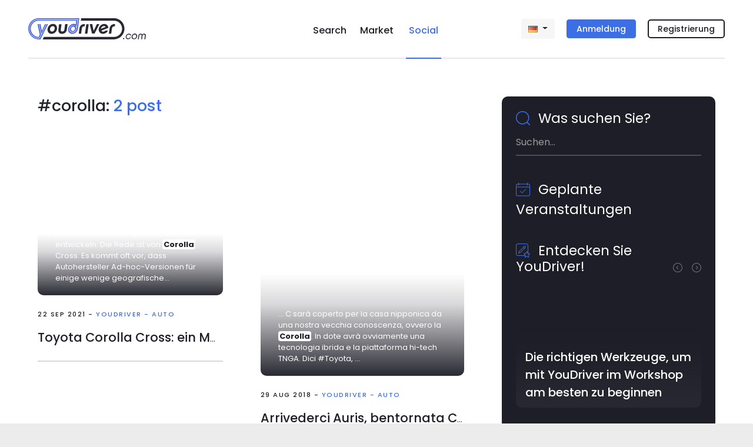

--- FILE ---
content_type: text/html; charset=utf-8
request_url: https://www.youdriver.com/de/social/search-posts/corolla/
body_size: 25718
content:


<!DOCTYPE html>
<html lang="de" class="complete-footer">
<head>
    <meta charset="utf-8">
    
    

    <link rel="shortcut icon" type="image/x-icon" class="w-100" href="/static/core/img/favicon-social.png"/>


    

    <title>#corolla: 2 post - YouDriver.com</title>
    <meta http-equiv="X-UA-Compatible" content="IE=edge">
    <meta name="format-detection" content="telephone=no">
    <meta name="viewport" content="width=device-width, initial-scale=1, shrink-to-fit=no">
    <meta name="description" content="Tutte le notizie e gli aggiornamenti sul tema '#corolla' pubblicati su YouDriver Social, la più grande community dedicata al mondo dei motori.">
    <meta name="author" content="YouDriver.com">

    
    


    
    
    <link rel="alternate" hreflang="it" href="https://www.youdriver.com/social/search-posts/corolla/" />
    <link rel="alternate" hreflang="en" href="https://www.youdriver.com/en/social/search-posts/corolla/" />
    <link rel="alternate" hreflang="fr" href="https://www.youdriver.com/fr/social/search-posts/corolla/" />
    <link rel="alternate" hreflang="es" href="https://www.youdriver.com/es/social/search-posts/corolla/" />
    <link rel="alternate" hreflang="pt" href="https://www.youdriver.com/pt/social/search-posts/corolla/" />
    <link rel="alternate" hreflang="hr" href="https://www.youdriver.com/hr/social/search-posts/corolla/" />
    

    <meta property="og:type" content="website" />
    <meta property="og:title" content="#corolla: 2 post - YouDriver Social"/>
    <meta property="og:description" content="Tutte le notizie e gli aggiornamenti sul tema '#corolla' pubblicati su YouDriver Social, la più grande community dedicata al mondo dei motori."/>
    <meta property="og:url" content="https://www.youdriver.com/de/social/search-posts/corolla/"/>
    <meta property="og:image" content="https://www.youdriver.com/static/core/img/workshop-red-logo.jpg"/>
    <meta property="og:image:width" content="900"/>
    <meta property="og:image:height" content="500"/>
    <meta property="og:video" content=""/>
    <meta property="og:video:width" content="400" />
    <meta property="og:video:height" content="300" />


    <link rel="preconnect" href="https://fonts.googleapis.com" crossorigin />
    <link rel="preconnect" href="https://fonts.gstatic.com" crossorigin />
    <link rel="preconnect" href="https://connect.facebook.net" crossorigin />
    <link rel="dns-prefetch" href="https://youdriver.s3.amazonaws.com" />
    <link rel="dns-prefetch" href="https://www.google-analytics.com" />
    <link rel="dns-prefetch" href="https://connect.facebook.net" />
    <link rel="dns-prefetch" href="https://fonts.googleapis.com" />
    <link rel="dns-prefetch" href="https://maps.googleapis.com" />
    <link rel="dns-prefetch" href="https://maps.gstatic.com" />
    
 
    <!-- base css -->
    <link rel="stylesheet" href="/static/cache/css/output.a3b93cad6fec.css" type="text/css" />

    <link rel="preload" as="style" href="https://fonts.googleapis.com/css2?family=Poppins:ital,wght@0,400;0,500;0,700;1,400;1,500;1,700&display=swap" crossorigin />
    <link rel="stylesheet" href="https://fonts.googleapis.com/css2?family=Poppins:ital,wght@0,400;0,500;0,700;1,400;1,500;1,700&display=swap" />

    
    <!-- social css -->
    <link rel="stylesheet" href="/static/cache/css/output.36fcc7b07bf2.css" type="text/css" />
    
    
    


    
    <style>
    .select2-container--default .select2-results > .select2-results__options {max-height: 170px !important}
    .google-auto-placed {margin-top:15px; margin-bottom:15px}
    .page-change-layer {
        position: fixed;
        z-index: 99999;
        top: 0;
        right: 0;
        bottom: 0;
        left: 0;
        background: #ffffffe0;
        display: none;
    }
    .page-change-layer .lds-ellipsis {margin-top: 46vh;}
    .d-none-soft {display:none}
    </style>

    
        <meta name="theme-color" content="#1e1e28">
    

    <script>window.page_pro=false;</script>
    

    

<script>
function ydServerComm(event)
{
    if( typeof jQuery != 'function' )
        setTimeout(ydServerComm, 1000);  // tarare tempo!
    else
        $.ajax({
            type: 'POST',
            url: '/de/api/v1/webapp/',
            headers: {'X-CSRFToken': YD.Forms.getCookie('csrftoken')},
            data: event.data.param,
        }).done(function (data) {
            console.log('##### done: ' + data.status);
            if( data.status == 200 )
            {
                if( data.notifCount )
                    window.ydNotificationsCounter = data.notifCount;
                ydSendMessage(data.action);
            }
        })
        .fail(function (data) {
            console.log('##### fail', data);
        });
}
function ydReceiveMessage(event)
{
    try{
        console.log('*** PAGE receiveMessage', event ? JSON.stringify(event).substr(0,120) : '');
        if( event.data.senderType == 'app' )
        {
            window.isApp = true;
            $('#cookie-bar').hide();
            try{
                Cookies.set('cb-enabled', 'accepted', {expires: 86400*365, sameSite: 'none', secure: true});
            }catch(e){/*Cookies potrebbe non essere ancora disponibile*/}
            $('.mobile-app-hide').remove();
            $('.btn-open-comparing-label').parent().remove();
            if( navigator.userAgent.match(/iPhone|iPad|iPod/i) )
            {
                $('.ios-app-hide').hide();
                $('.ios-app-show').removeClass('d-none');
                $('.filter-dialog').css('transition', 'none');
            }
            //console.log('############# ' + JSON.stringify(event.data));

        
            try{
                if( event.data.param.u && event.data.param.p )
                {
                    $('#id_login').val(event.data.param.u).addClass('not-empty');
                    $('#id_password').val(event.data.param.p).addClass('not-empty');
                    $('#id_login-1').val(event.data.param.u).addClass('not-empty');
                    $('#id_password-1').val(event.data.param.p).addClass('not-empty');
                    if( event.data.param.gologin )
                    {   // login automatico
                        console.log('>>> go auto login');
                        if( Cookies.get('next2') )
                            $('#next').val(Cookies.get('next2'));
                        if( $('#form-login-in-page').length > 0 )
                            $('#form-login-in-page').submit();
                        else
                            $('#form-login-modal').submit();
                    }
                }
            }catch(e){console.log('ERROR ydReceiveMessage() (u,p)', e);}
        

            if( event.data.param.opid )
            {   // l'app ha comunicato l'id operatore
                window.operator_current = parseInt(event.data.param.opid);
                set_operator_name(event.data.action == 'got-id');  // se è una chiamata got-id, evita di rifarla dentro set_operator_name()
            }

            if( event.data.action == 'assistant-open' && typeof aiChat != 'undefined' )
                aiChat.openChat();

            if( event.data.action == 'screensize' )
            {
                window.appScreenWidth = event.data.param.width;
                window.appScreenHeight = event.data.param.height;
                if( typeof aiChat != 'undefined' )
                    aiChat.setScreenSize(event.data.param.width, event.data.param.height);
            }


            document.cookie = 'app=' + escape(event.data.sender);
        }
    }catch(e){console.log('ERROR ydReceiveMessage()', e); /*if(isApp)alert(e)*/}
}
function ydSendMessage(action, params)
{
    console.log('*** PAGE sendMessage', action, params ? JSON.stringify(params).substr(0,120) : '');
    try
    {
        if(window != window.top)
        {
            var pageHeight = 1234; try{pageHeight=document.documentElement.scrollHeight;}catch(e){}
            window.top.postMessage({sender: 'youdriver.com', senderType: 'webpage', action: action, url: window.location.href, 
                notifCount: window.ydNotificationsCounter, logged: false,
                pageHeight: pageHeight,
                params: params || {}}, '*');
        }
    }catch(e){}
}

window.isApp = false;
try{
window.isApp = document.cookie.indexOf(' app=') >= 0 || window.location.href.indexOf('app=') > 0;
window.ydNotificationsCounter = '0';
window.addEventListener('message', ydReceiveMessage, false);
window.addEventListener('unload', function(){ydSendMessage('unload');}, false);
ydSendMessage('load');
}catch(e){}
</script>


<script>
var YD = window.YD || {};
YD.Language = {current: 'de', user: '', browser: '', url: {}, ask: false};

YD.Language.url.it = 'https://www.youdriver.com/social/search-posts/corolla/';
YD.Language.url.en = 'https://www.youdriver.com/en/social/search-posts/corolla/';
YD.Language.url.fr = 'https://www.youdriver.com/fr/social/search-posts/corolla/';
YD.Language.url.de = 'https://www.youdriver.com/de/social/search-posts/corolla/';
YD.Language.url.es = 'https://www.youdriver.com/es/social/search-posts/corolla/';
YD.Language.url.pt = 'https://www.youdriver.com/pt/social/search-posts/corolla/';
YD.Language.url.hr = 'https://www.youdriver.com/hr/social/search-posts/corolla/';


if( !window.isApp && YD.Language.current == 'it' )
try{
    //console.log('****** current lang', YD.Language.current)

    if( YD.Language.user == '' && (p=document.cookie.indexOf(' YD_Language=')) >= 0 )
    {
        lang = document.cookie.substr(p+13, 2).toLowerCase();
        console.log('****** cookie lang', lang, YD.Language.url[lang])
        if( lang != YD.Language.current )
            location.replace(YD.Language.url[lang]);
    }

    else if( navigator.language && (lang=navigator.language.substr(0, 2).toLowerCase()) != YD.Language.current )
    {
        console.log('****** browser lang', navigator.language)
        console.log('show popup!')
        YD.Language.browser = lang;
        YD.Language.ask = true;
    }
}catch(e){}
</script>




<script>
window.a2a_load = true;
</script>
</head>




<body class="navbar-container body-mobile-fixed" data-spy="scroll" data-target=".navbar-collapse" data-finder-wrapper data-finder-scroll-offset="200">




<header class="container p-0">
    
    
        
        

<nav class="navbar-mobile-fixed bg-white container" id="fixed-navbar">

    <div class="navbar navbar-expand">

        


<div class="d-flex d-lg-none mobile-navbar w-100">
    <a class="navbar-item my-auto flex-1 align-left" data-target="#sidebar" data-toggle="collapse" aria-controls="navbarSupportedContent" aria-expanded="false">
        <svg viewBox="0 0 24 24" class="very-small-icon" xmlns="http://www.w3.org/2000/svg">
            <use xlink:href="/static/core/img/hamburger.svg#hamburger"></use>
            <title id="title-m-menu">Menu</title>
        </svg>
    </a>

    <a class="navbar-brand my-auto mx-auto text-center logo-social logo-on-light-bg flex-1" href="/de/social/">
        <svg version="1.1" xmlns="http://www.w3.org/2000/svg" xmlns:xlink="http://www.w3.org/1999/xlink" x="0px" y="0px" viewBox="0 0 150 32.9" xml:space="preserve">
<title>YouDriver.com - Home page</title>
<g id="yd">
<g>
<g>
<g>
<path class="st0" d="M16.2,0C7.3,0,0,7.3,0,16.2c0,9,7.4,16.6,16.2,16.6h2.9L30.8,9.2h-2L18,31.2l0,0v0.1h-1.6
c-8.2,0-14.8-6.6-14.8-14.8v-0.2c0-8.2,6.6-14.8,14.8-14.8h61.4l-0.1,0.7h0l-2,14l0,0c-0.1,1.2-0.6,2.4-1.4,3.4
c-1.3,1.7-3.3,2.7-5.2,2.7c-1.1,0-2.1-0.3-3-0.9c-0.9-0.7-1.5-1.6-1.9-2.7c-0.2-0.6-0.2-1.3-0.2-2l0-0.2
c0.2-1.1,0.6-2.2,1.3-3.1c2.1-2.7,5.8-3.5,8.2-1.7c0.8,0.5,1.3,1.3,1.7,2.2l1.6-11.5H16.3C8.6,2.1,2.2,8.5,2.2,16.3v0.2
c0,7.8,6.3,14.1,14.1,14.1h1.2l2.5-5.1L16.3,9.2h-1.9l3.6,16.1L16.4,29c0,0-0.2,0-0.2,0L16,29C9.4,28.9,3.9,23,3.9,16.2
c0-6.8,5.6-12.4,12.4-12.4h58.5l-0.7,5.6l-0.5-0.2c-0.8-0.3-1.7-0.5-2.6-0.5c-4.3,0-8.2,3.5-8.8,7.9c-0.3,2.1,0.3,4.1,1.5,5.5
c1.2,1.4,3,2.2,5,2.2c4.3,0,8.2-3.5,8.8-7.9l0.1-0.4l1.7-13.4L79.7,0H16.2z"/>
<path class="st0" d="M73.3,12c-0.8-0.5-1.7-0.8-2.6-0.8c-1.7,0-3.5,0.9-4.7,2.4c-0.6,0.8-1.1,1.8-1.2,2.8l0,0.2
c-0.1,0.6,0,1.2,0.1,1.8c0.3,1,0.8,1.8,1.6,2.3c2.1,1.5,5.4,0.8,7.3-1.6c1-1.3,1.4-2.8,1.2-4.3C74.8,13.7,74.2,12.7,73.3,12z
M72.3,18.3c-1.2,1.6-3.2,2-4.5,1c-0.5-0.4-0.8-0.9-1-1.5c-0.1-0.4-0.1-0.8-0.1-1.2c0,0,0-0.1,0-0.1c0,0,0,0,0,0c0,0,0,0,0,0
c0.1-0.6,0.3-1.2,0.7-1.8c1.2-1.6,3.2-2,4.5-1C73.3,14.7,73.5,16.7,72.3,18.3z"/>
</g>
<polygon class="st0" points="19.1,9.2 17,9.2 20.5,24.5 28,9.2 26.1,9.2 21.2,19.6"/>
</g>
</g>
</g>
<g id="logo">
<g>
<path class="st1" d="M134.1,0.1H82.6l-0.5,3.7h51.9c6.9,0,12.5,5.6,12.5,12.5c0,7-5.7,12.8-12.5,12.8H24.4l-1.8,3.7h111.4
c8.9,0,16.2-7.6,16.2-16.5S143,0.1,134.1,0.1z"/>
<path class="st1" d="M41.4,9.4c-0.8-0.4-1.8-0.6-2.8-0.6c-1,0-2,0.2-3,0.6c-0.9,0.4-1.8,0.9-2.6,1.6c-0.8,0.7-1.4,1.5-1.9,2.5
c-0.5,0.9-0.9,2-1,3.1c-0.2,1.1-0.1,2.1,0.2,3.1c0.3,0.9,0.7,1.7,1.2,2.4c0.6,0.7,1.3,1.2,2.1,1.6c0.8,0.4,1.8,0.6,2.8,0.6
c1,0,2-0.2,3-0.6c0.9-0.4,1.8-0.9,2.6-1.6c0.8-0.7,1.4-1.5,1.9-2.4c0.5-0.9,0.9-2,1-3.1c0.2-1.1,0.1-2.1-0.2-3.1
c-0.3-0.9-0.7-1.8-1.2-2.5C43,10.4,42.3,9.8,41.4,9.4z M41.2,16.6c-0.1,0.6-0.3,1.2-0.5,1.7c-0.3,0.5-0.6,0.9-1,1.3
c-0.4,0.4-0.8,0.7-1.3,0.8c-0.5,0.2-0.9,0.3-1.4,0.3c-0.5,0-0.9-0.1-1.4-0.3c-0.4-0.2-0.8-0.5-1-0.8c-0.3-0.4-0.5-0.8-0.6-1.3
c-0.1-0.5-0.1-1.1,0-1.7c0.1-0.6,0.3-1.2,0.5-1.7c0.3-0.5,0.6-1,1-1.4c0.4-0.4,0.8-0.7,1.3-0.9c0.5-0.2,1-0.3,1.5-0.3
c0.5,0,0.9,0.1,1.4,0.3c0.4,0.2,0.8,0.5,1,0.9c0.3,0.4,0.5,0.8,0.6,1.4C41.3,15.4,41.3,16,41.2,16.6z"/>
<path class="st1" d="M51.9,9.3h-3.8L47,17.7c-0.1,1-0.1,1.9,0.1,2.6c0.2,0.8,0.5,1.5,1,2.1c0.5,0.6,1.1,1,1.9,1.4
c0.8,0.3,1.7,0.5,2.7,0.5c1,0,1.9-0.2,2.8-0.5c0.9-0.3,1.6-0.8,2.3-1.4c0.7-0.6,1.2-1.3,1.6-2.1c0.4-0.8,0.7-1.7,0.8-2.6l1.2-8.5
h-3.8l-1.2,8.6c-0.1,0.8-0.5,1.5-1.1,2c-0.6,0.5-1.3,0.8-2.2,0.8c-0.6,0-1.1-0.1-1.4-0.3c-0.3-0.2-0.6-0.5-0.7-0.8
c-0.1-0.3-0.2-0.6-0.2-0.9c0-0.3,0-0.6,0-0.8L51.9,9.3z"/>
<polygon class="st1" points="94.4,9.3 90.6,9.3 88.5,23.9 92.3,23.9 		"/>
<path class="st1" d="M124.4,12.4c-0.3-0.8-0.8-1.4-1.4-1.9c-0.6-0.5-1.2-0.9-2-1.2c-0.8-0.3-1.6-0.4-2.4-0.4c-1,0-2,0.2-3,0.6
c-1,0.4-1.8,1-2.6,1.7c-0.8,0.7-1.4,1.5-2,2.4c-0.5,0.9-0.9,1.9-1,3c-0.1,1.1-0.1,2.1,0.2,3c0.3,0.9,0.7,1.7,1.3,2.4
c0.6,0.7,1.3,1.2,2.2,1.6c0.9,0.4,1.8,0.6,2.8,0.6c1.8,0,3.4-0.5,4.8-1.4c1.4-0.9,2.4-2.1,3-3.6h-4c-0.4,0.6-0.9,1-1.5,1.3
c-0.6,0.3-1.2,0.4-1.8,0.4c-0.6,0-1.2-0.1-1.7-0.4c-0.5-0.3-0.9-0.7-1.2-1.2l11-4.4C124.9,14.1,124.7,13.2,124.4,12.4z
M113.5,16.4c0.1-0.6,0.3-1.2,0.6-1.7c0.3-0.5,0.6-1,1-1.3c0.4-0.4,0.9-0.7,1.4-0.9c0.5-0.2,1-0.3,1.6-0.3c0.6,0,1.1,0.1,1.6,0.3
c0.5,0.2,0.8,0.6,1.1,1L113.5,16.4z"/>
<path class="st1" d="M82.5,24l1.2-8.4c0.1-1,0.6-1.8,1.4-2.4c0.8-0.6,1.8-0.7,2.9-0.5l0.5-3.5c-1.2-0.2-2.3-0.1-3.3,0.2
c-1,0.3-1.9,0.7-2.6,1.3c-0.7,0.6-1.3,1.3-1.8,2.2c-0.5,0.8-0.8,1.8-0.9,2.8L78.8,24H82.5z"/>
<path class="st1" d="M132.2,13.2c0.8-0.6,1.8-0.7,2.9-0.5l0.5-3.5c-1.2-0.2-2.3-0.1-3.3,0.2c-1,0.3-1.9,0.7-2.6,1.3
c-0.7,0.6-1.3,1.3-1.8,2.2c-0.5,0.8-0.8,1.8-0.9,2.8l-1.2,8.4h3.7l1.2-8.4C130.9,14.5,131.4,13.7,132.2,13.2z"/>
<polygon class="st1" points="102,19.6 99.9,9.2 96,9.2 99.5,23.8 103.5,23.8 111,9.2 107.2,9.2 		"/>
</g>
</g>
</svg>
    </a>


    <a class="text-right flex-1 align-self-center" data-toggle="modal" data-target="#login-modal" href="#accedi">
        <div class="very-small-icon float-right d-inline-block">
            <svg viewBox="0 0 24 24" xmlns="http://www.w3.org/2000/svg">
                <use xlink:href="/static/core/img/user2.svg#user"></use>
                <title id="title-user-login">Login</title>
            </svg>
        </div>
    </a>

</div>

        <!-- Desktop -->
        

<div class="flex-layout-lg d-none d-lg-flex">

    <div class="flex-item align-self-center">
        <a class="navbar-brand logo-social logo-on-light-bg" href="/de/social/">
            <svg version="1.1" xmlns="http://www.w3.org/2000/svg" xmlns:xlink="http://www.w3.org/1999/xlink" x="0px" y="0px" viewBox="0 0 183.6 32.9" xml:space="preserve">
<title>YouDriver.com - Home page</title>
<g id="yd">
<g>
<g>
<g>
<path class="st0" d="M16.2,0C7.3,0,0,7.3,0,16.2c0,9,7.4,16.6,16.2,16.6h2.9L30.8,9.2h-2L18,31.2l0,0v0.1h-1.6
c-8.2,0-14.8-6.6-14.8-14.8v-0.2c0-8.2,6.6-14.8,14.8-14.8h61.4l-0.1,0.7h0l-2,14l0,0c-0.1,1.2-0.6,2.4-1.4,3.4
c-1.3,1.7-3.3,2.7-5.2,2.7c-1.1,0-2.1-0.3-3-0.9c-0.9-0.7-1.5-1.6-1.9-2.7c-0.2-0.6-0.2-1.3-0.2-2l0-0.2
c0.2-1.1,0.6-2.2,1.3-3.1c2.1-2.7,5.8-3.5,8.2-1.7c0.8,0.5,1.3,1.3,1.7,2.2l1.6-11.5H16.3C8.6,2.1,2.2,8.5,2.2,16.3v0.2
c0,7.8,6.3,14.1,14.1,14.1h1.2l2.5-5.1L16.3,9.2h-1.9l3.6,16.1L16.4,29c0,0-0.2,0-0.2,0L16,29C9.4,28.9,3.9,23,3.9,16.2
c0-6.8,5.6-12.4,12.4-12.4h58.5l-0.7,5.6l-0.5-0.2c-0.8-0.3-1.7-0.5-2.6-0.5c-4.3,0-8.2,3.5-8.8,7.9c-0.3,2.1,0.3,4.1,1.5,5.5
c1.2,1.4,3,2.2,5,2.2c4.3,0,8.2-3.5,8.8-7.9l0.1-0.4l1.7-13.4L79.7,0H16.2z"/>
<path class="st0" d="M73.3,12c-0.8-0.5-1.7-0.8-2.6-0.8c-1.7,0-3.5,0.9-4.7,2.4c-0.6,0.8-1.1,1.8-1.2,2.8l0,0.2
c-0.1,0.6,0,1.2,0.1,1.8c0.3,1,0.8,1.8,1.6,2.3c2.1,1.5,5.4,0.8,7.3-1.6c1-1.3,1.4-2.8,1.2-4.3C74.8,13.7,74.2,12.7,73.3,12z
M72.3,18.3c-1.2,1.6-3.2,2-4.5,1c-0.5-0.4-0.8-0.9-1-1.5c-0.1-0.4-0.1-0.8-0.1-1.2c0,0,0-0.1,0-0.1c0,0,0,0,0,0c0,0,0,0,0,0
c0.1-0.6,0.3-1.2,0.7-1.8c1.2-1.6,3.2-2,4.5-1C73.3,14.7,73.5,16.7,72.3,18.3z"/>
</g>
<polygon class="st0" points="19.1,9.2 17,9.2 20.5,24.5 28,9.2 26.1,9.2 21.2,19.6"/>
</g>
</g>
</g>
<g id="logo">
<g>
<circle class="st1" cx="148.9" cy="31.6" r="1"/>
<path class="st1" d="M153.9,27.2c0.2-0.4,0.5-0.7,0.8-1c0.3-0.3,0.6-0.5,1-0.7c0.4-0.2,0.8-0.2,1.2-0.2c0.6,0,1,0.1,1.4,0.4
c0.4,0.3,0.7,0.6,0.9,1.1h1.5c-0.1-0.4-0.2-0.8-0.4-1.2c-0.2-0.3-0.5-0.6-0.8-0.9c-0.3-0.2-0.7-0.4-1.1-0.6
c-0.4-0.1-0.8-0.2-1.3-0.2c-0.6,0-1.2,0.1-1.7,0.4c-0.6,0.2-1.1,0.6-1.5,0.9c-0.4,0.4-0.8,0.9-1.1,1.4c-0.3,0.5-0.5,1.1-0.6,1.7
c-0.1,0.6-0.1,1.2,0.1,1.7c0.2,0.5,0.4,1,0.7,1.4c0.3,0.4,0.7,0.7,1.2,0.9c0.5,0.2,1,0.3,1.6,0.3c1,0,1.9-0.3,2.6-0.8
c0.8-0.5,1.4-1.2,1.8-2h-1.5c-0.3,0.5-0.7,0.8-1.2,1.1c-0.5,0.3-1,0.4-1.6,0.4c-0.4,0-0.8-0.1-1.1-0.2c-0.3-0.2-0.6-0.4-0.8-0.7
c-0.2-0.3-0.4-0.6-0.5-1c-0.1-0.4-0.1-0.8-0.1-1.2C153.5,27.9,153.7,27.5,153.9,27.2z"/>
<path class="st1" d="M169.2,25.2c-0.3-0.4-0.7-0.7-1.2-1c-0.5-0.2-1.1-0.4-1.7-0.4c-0.6,0-1.2,0.1-1.8,0.4c-0.6,0.2-1.1,0.6-1.5,1
c-0.5,0.4-0.8,0.9-1.1,1.4c-0.3,0.5-0.5,1.1-0.6,1.7c-0.1,0.6-0.1,1.2,0.1,1.7c0.1,0.5,0.4,1,0.7,1.4c0.3,0.4,0.7,0.7,1.2,0.9
c0.5,0.2,1,0.3,1.7,0.3c0.6,0,1.2-0.1,1.8-0.3c0.6-0.2,1.1-0.5,1.5-0.9c0.4-0.4,0.8-0.9,1.1-1.4c0.3-0.5,0.5-1.1,0.6-1.7
c0.1-0.6,0.1-1.2-0.1-1.7C169.8,26.1,169.6,25.7,169.2,25.2z M168.6,28.4c-0.1,0.4-0.2,0.8-0.4,1.2c-0.2,0.4-0.5,0.7-0.8,1
c-0.3,0.3-0.7,0.5-1,0.7c-0.4,0.2-0.8,0.2-1.2,0.2c-0.4,0-0.8-0.1-1.1-0.2c-0.3-0.2-0.6-0.4-0.8-0.7c-0.2-0.3-0.4-0.6-0.5-1
c-0.1-0.4-0.1-0.8-0.1-1.2c0.1-0.4,0.2-0.8,0.4-1.2c0.2-0.4,0.5-0.7,0.8-1c0.3-0.3,0.6-0.5,1-0.7c0.4-0.2,0.8-0.2,1.2-0.2
c0.4,0,0.8,0.1,1.1,0.2c0.3,0.2,0.6,0.4,0.8,0.7c0.2,0.3,0.4,0.6,0.5,1C168.6,27.6,168.7,28,168.6,28.4z"/>
<path class="st1" d="M183.5,25.9c-0.1-0.4-0.3-0.7-0.5-1c-0.2-0.3-0.6-0.5-0.9-0.7c-0.4-0.2-0.8-0.2-1.3-0.2
c-0.6,0-1.1,0.1-1.6,0.4c-0.5,0.2-0.9,0.6-1.2,1c-0.2-0.4-0.5-0.8-0.9-1c-0.4-0.3-0.9-0.4-1.5-0.4c-0.5,0-1,0.1-1.4,0.2
c-0.4,0.2-0.8,0.4-1.1,0.7c-0.3,0.3-0.6,0.6-0.8,1c-0.2,0.4-0.4,0.8-0.4,1.3l-0.8,5.4h1.4l0.8-5.4c0.1-0.6,0.3-1,0.7-1.4
c0.4-0.4,0.9-0.5,1.4-0.5c0.6,0,1,0.2,1.3,0.5c0.3,0.4,0.4,0.8,0.3,1.4l-0.8,5.4h1.4l0.8-5.4c0.1-0.6,0.3-1,0.7-1.4
c0.4-0.4,0.9-0.5,1.4-0.5c0.6,0,1,0.2,1.3,0.5c0.3,0.4,0.4,0.8,0.3,1.4l-0.8,5.4h1.4l0.8-5.4C183.6,26.7,183.6,26.3,183.5,25.9z"
/>
<path class="st1" d="M134.1,0.1H82.6l-0.5,3.7h51.9c6.9,0,12.5,5.6,12.5,12.5c0,7-5.7,12.8-12.5,12.8H24.4l-1.8,3.7h111.4
c8.9,0,16.2-7.6,16.2-16.5S143,0.1,134.1,0.1z"/>
<path class="st1" d="M41.4,9.4c-0.8-0.4-1.8-0.6-2.8-0.6c-1,0-2,0.2-3,0.6c-0.9,0.4-1.8,0.9-2.6,1.6c-0.8,0.7-1.4,1.5-1.9,2.5
c-0.5,0.9-0.9,2-1,3.1c-0.2,1.1-0.1,2.1,0.2,3.1c0.3,0.9,0.7,1.7,1.2,2.4c0.6,0.7,1.3,1.2,2.1,1.6c0.8,0.4,1.8,0.6,2.8,0.6
c1,0,2-0.2,3-0.6c0.9-0.4,1.8-0.9,2.6-1.6c0.8-0.7,1.4-1.5,1.9-2.4c0.5-0.9,0.9-2,1-3.1c0.2-1.1,0.1-2.1-0.2-3.1
c-0.3-0.9-0.7-1.8-1.2-2.5C43,10.4,42.3,9.8,41.4,9.4z M41.2,16.6c-0.1,0.6-0.3,1.2-0.5,1.7c-0.3,0.5-0.6,0.9-1,1.3
c-0.4,0.4-0.8,0.7-1.3,0.8c-0.5,0.2-0.9,0.3-1.4,0.3c-0.5,0-0.9-0.1-1.4-0.3c-0.4-0.2-0.8-0.5-1-0.8c-0.3-0.4-0.5-0.8-0.6-1.3
c-0.1-0.5-0.1-1.1,0-1.7c0.1-0.6,0.3-1.2,0.5-1.7c0.3-0.5,0.6-1,1-1.4c0.4-0.4,0.8-0.7,1.3-0.9c0.5-0.2,1-0.3,1.5-0.3
c0.5,0,0.9,0.1,1.4,0.3c0.4,0.2,0.8,0.5,1,0.9c0.3,0.4,0.5,0.8,0.6,1.4C41.3,15.4,41.3,16,41.2,16.6z"/>
<path class="st1" d="M51.9,9.3h-3.8L47,17.7c-0.1,1-0.1,1.9,0.1,2.6c0.2,0.8,0.5,1.5,1,2.1c0.5,0.6,1.1,1,1.9,1.4
c0.8,0.3,1.7,0.5,2.7,0.5c1,0,1.9-0.2,2.8-0.5c0.9-0.3,1.6-0.8,2.3-1.4c0.7-0.6,1.2-1.3,1.6-2.1c0.4-0.8,0.7-1.7,0.8-2.6l1.2-8.5
h-3.8l-1.2,8.6c-0.1,0.8-0.5,1.5-1.1,2c-0.6,0.5-1.3,0.8-2.2,0.8c-0.6,0-1.1-0.1-1.4-0.3c-0.3-0.2-0.6-0.5-0.7-0.8
c-0.1-0.3-0.2-0.6-0.2-0.9c0-0.3,0-0.6,0-0.8L51.9,9.3z"/>
<polygon class="st1" points="94.4,9.3 90.6,9.3 88.5,23.9 92.3,23.9 		"/>
<path class="st1" d="M124.4,12.4c-0.3-0.8-0.8-1.4-1.4-1.9c-0.6-0.5-1.2-0.9-2-1.2c-0.8-0.3-1.6-0.4-2.4-0.4c-1,0-2,0.2-3,0.6
c-1,0.4-1.8,1-2.6,1.7c-0.8,0.7-1.4,1.5-2,2.4c-0.5,0.9-0.9,1.9-1,3c-0.1,1.1-0.1,2.1,0.2,3c0.3,0.9,0.7,1.7,1.3,2.4
c0.6,0.7,1.3,1.2,2.2,1.6c0.9,0.4,1.8,0.6,2.8,0.6c1.8,0,3.4-0.5,4.8-1.4c1.4-0.9,2.4-2.1,3-3.6h-4c-0.4,0.6-0.9,1-1.5,1.3
c-0.6,0.3-1.2,0.4-1.8,0.4c-0.6,0-1.2-0.1-1.7-0.4c-0.5-0.3-0.9-0.7-1.2-1.2l11-4.4C124.9,14.1,124.7,13.2,124.4,12.4z
M113.5,16.4c0.1-0.6,0.3-1.2,0.6-1.7c0.3-0.5,0.6-1,1-1.3c0.4-0.4,0.9-0.7,1.4-0.9c0.5-0.2,1-0.3,1.6-0.3c0.6,0,1.1,0.1,1.6,0.3
c0.5,0.2,0.8,0.6,1.1,1L113.5,16.4z"/>
<path class="st1" d="M82.5,24l1.2-8.4c0.1-1,0.6-1.8,1.4-2.4c0.8-0.6,1.8-0.7,2.9-0.5l0.5-3.5c-1.2-0.2-2.3-0.1-3.3,0.2
c-1,0.3-1.9,0.7-2.6,1.3c-0.7,0.6-1.3,1.3-1.8,2.2c-0.5,0.8-0.8,1.8-0.9,2.8L78.8,24H82.5z"/>
<path class="st1" d="M132.2,13.2c0.8-0.6,1.8-0.7,2.9-0.5l0.5-3.5c-1.2-0.2-2.3-0.1-3.3,0.2c-1,0.3-1.9,0.7-2.6,1.3
c-0.7,0.6-1.3,1.3-1.8,2.2c-0.5,0.8-0.8,1.8-0.9,2.8l-1.2,8.4h3.7l1.2-8.4C130.9,14.5,131.4,13.7,132.2,13.2z"/>
<polygon class="st1" points="102,19.6 99.9,9.2 96,9.2 99.5,23.8 103.5,23.8 111,9.2 107.2,9.2 		"/>
</g>
</g>
</svg>
        </a>
    </div>

    <div class="collapse navbar-collapse flex-item">
        <ul class="navbar-nav  mx-auto d-none d-lg-flex">
            <li class="nav-item ">
                <a class="nav-link" href="/de/">Search</a>
                
            </li>
            <li class="nav-item ">
                <a class="nav-link" href="/de/market/">Market</a>
                
            </li>
            <li class="nav-item active">
                <a class="nav-link" href="/de/social/">Social</a>
                <div class="current-section"></div>
            </li>
            
        </ul>
    </div>

    <div class="flex-item align-self-center">
        
            <ul class="nav navbar-nav d-inline-block mr-3 btn btn-language btn-light">
                
                
                
                <li class="dropdown">
                  <a href="#" class="dropdown-toggle" data-toggle="dropdown"><img src="/static/core/img/flags/de.png" width="16" height="11" alt="de" />&nbsp;<span class="caret"></span></a>
                  <ul class="dropdown-menu language-list" role="menu" id="language-list">
                    
                        
                        <li class="px-3 py-2">
                          <a href="/social/search-posts/corolla/" class="text-smaller text-uppercase" data-lang="it">
                            <img src="/static/core/img/flags/it.png" class="mr-1" width="16" height="11" alt="it" />
                            italiano
                            
                          </a>
                        </li>
                        
                    
                        
                        <li class="px-3 py-2">
                          <a href="/en/social/search-posts/corolla/" class="text-smaller text-uppercase" data-lang="en">
                            <img src="/static/core/img/flags/en.png" class="mr-1" width="16" height="11" alt="en" />
                            English
                            
                          </a>
                        </li>
                        
                    
                        
                        <li class="px-3 py-2">
                          <a href="/fr/social/search-posts/corolla/" class="text-smaller text-uppercase" data-lang="fr">
                            <img src="/static/core/img/flags/fr.png" class="mr-1" width="16" height="11" alt="fr" />
                            français
                            
                          </a>
                        </li>
                        
                    
                        
                        <li class="px-3 py-2">
                          <a href="/de/social/search-posts/corolla/" class="text-smaller text-uppercase" data-lang="de">
                            <img src="/static/core/img/flags/de.png" class="mr-1" width="16" height="11" alt="de" />
                            Deutsch
                            <i class="fa fa-check-circle ml-2" aria-hidden="true"></i>
                          </a>
                        </li>
                        
                    
                        
                    
                        
                    
                        
                    
                  </ul>
                </li>
            </ul>
            <a class="btn btn-new btn-primary mr-3" data-toggle="modal" data-target="#login-modal" href="#accedi">Anmeldung</a>
            <a class="btn btn-new btn-new-outline btn-outline-secondary" href="/de/accounts/new/">Registrierung</a>
        
    </div>

</div>

    </div>

</nav>
    

    
</header>

<div class="sticky-wrapper">
    
    
        
        
<!-- Sidebar -->
<div class="sidebar-overlay" id="sidebar-overlay" data-toggle="collapse" data-target="#sidebar" data-parent="#sidebar" aria-expanded="false">
</div>
<div class="collapse sidebar" id="sidebar">
    <div class="header">
        <div class="media mb-4 w-100">
            <a class="navbar-brand logo-social logo-on-dark-bg media-body my-auto" data-target="#sidebar" data-toggle="collapse" aria-controls="navbarSupportedContent" aria-expanded="false">
                <!-- Generator: Adobe Illustrator 21.1.0, SVG Export Plug-In . SVG Version: 6.00 Build 0)  -->
<svg version="1.1" xmlns="http://www.w3.org/2000/svg" xmlns:xlink="http://www.w3.org/1999/xlink" x="0px" y="0px"
     viewBox="0 0 183.6 32.9" style="enable-background:new 0 0 183.6 32.9; height:28px;" xml:space="preserve">
   <g id="yd">
    <g>
        <g>
            <g>
                <path class="st0" d="M16.2,0C7.3,0,0,7.3,0,16.2c0,9,7.4,16.6,16.2,16.6h2.9L30.8,9.2h-2L18,31.2l0,0v0.1h-1.6
                    c-8.2,0-14.8-6.6-14.8-14.8v-0.2c0-8.2,6.6-14.8,14.8-14.8h61.4l-0.1,0.7h0l-2,14l0,0c-0.1,1.2-0.6,2.4-1.4,3.4
                    c-1.3,1.7-3.3,2.7-5.2,2.7c-1.1,0-2.1-0.3-3-0.9c-0.9-0.7-1.5-1.6-1.9-2.7c-0.2-0.6-0.2-1.3-0.2-2l0-0.2
                    c0.2-1.1,0.6-2.2,1.3-3.1c2.1-2.7,5.8-3.5,8.2-1.7c0.8,0.5,1.3,1.3,1.7,2.2l1.6-11.5H16.3C8.6,2.1,2.2,8.5,2.2,16.3v0.2
                    c0,7.8,6.3,14.1,14.1,14.1h1.2l2.5-5.1L16.3,9.2h-1.9l3.6,16.1L16.4,29c0,0-0.2,0-0.2,0L16,29C9.4,28.9,3.9,23,3.9,16.2
                    c0-6.8,5.6-12.4,12.4-12.4h58.5l-0.7,5.6l-0.5-0.2c-0.8-0.3-1.7-0.5-2.6-0.5c-4.3,0-8.2,3.5-8.8,7.9c-0.3,2.1,0.3,4.1,1.5,5.5
                    c1.2,1.4,3,2.2,5,2.2c4.3,0,8.2-3.5,8.8-7.9l0.1-0.4l1.7-13.4L79.7,0H16.2z"/>
                <path class="st0" d="M73.3,12c-0.8-0.5-1.7-0.8-2.6-0.8c-1.7,0-3.5,0.9-4.7,2.4c-0.6,0.8-1.1,1.8-1.2,2.8l0,0.2
                    c-0.1,0.6,0,1.2,0.1,1.8c0.3,1,0.8,1.8,1.6,2.3c2.1,1.5,5.4,0.8,7.3-1.6c1-1.3,1.4-2.8,1.2-4.3C74.8,13.7,74.2,12.7,73.3,12z
                     M72.3,18.3c-1.2,1.6-3.2,2-4.5,1c-0.5-0.4-0.8-0.9-1-1.5c-0.1-0.4-0.1-0.8-0.1-1.2c0,0,0-0.1,0-0.1c0,0,0,0,0,0c0,0,0,0,0,0
                    c0.1-0.6,0.3-1.2,0.7-1.8c1.2-1.6,3.2-2,4.5-1C73.3,14.7,73.5,16.7,72.3,18.3z"/>
            </g>
            <polygon class="st0" points="19.1,9.2 17,9.2 20.5,24.5 28,9.2 26.1,9.2 21.2,19.6 			"/>
        </g>
    </g>
   </g>
   <g id="logo">
    <g>
        <circle class="st1" cx="148.9" cy="31.6" r="1"/>
        <path class="st1" d="M153.9,27.2c0.2-0.4,0.5-0.7,0.8-1c0.3-0.3,0.6-0.5,1-0.7c0.4-0.2,0.8-0.2,1.2-0.2c0.6,0,1,0.1,1.4,0.4
            c0.4,0.3,0.7,0.6,0.9,1.1h1.5c-0.1-0.4-0.2-0.8-0.4-1.2c-0.2-0.3-0.5-0.6-0.8-0.9c-0.3-0.2-0.7-0.4-1.1-0.6
            c-0.4-0.1-0.8-0.2-1.3-0.2c-0.6,0-1.2,0.1-1.7,0.4c-0.6,0.2-1.1,0.6-1.5,0.9c-0.4,0.4-0.8,0.9-1.1,1.4c-0.3,0.5-0.5,1.1-0.6,1.7
            c-0.1,0.6-0.1,1.2,0.1,1.7c0.2,0.5,0.4,1,0.7,1.4c0.3,0.4,0.7,0.7,1.2,0.9c0.5,0.2,1,0.3,1.6,0.3c1,0,1.9-0.3,2.6-0.8
            c0.8-0.5,1.4-1.2,1.8-2h-1.5c-0.3,0.5-0.7,0.8-1.2,1.1c-0.5,0.3-1,0.4-1.6,0.4c-0.4,0-0.8-0.1-1.1-0.2c-0.3-0.2-0.6-0.4-0.8-0.7
            c-0.2-0.3-0.4-0.6-0.5-1c-0.1-0.4-0.1-0.8-0.1-1.2C153.5,27.9,153.7,27.5,153.9,27.2z"/>
        <path class="st1" d="M169.2,25.2c-0.3-0.4-0.7-0.7-1.2-1c-0.5-0.2-1.1-0.4-1.7-0.4c-0.6,0-1.2,0.1-1.8,0.4c-0.6,0.2-1.1,0.6-1.5,1
            c-0.5,0.4-0.8,0.9-1.1,1.4c-0.3,0.5-0.5,1.1-0.6,1.7c-0.1,0.6-0.1,1.2,0.1,1.7c0.1,0.5,0.4,1,0.7,1.4c0.3,0.4,0.7,0.7,1.2,0.9
            c0.5,0.2,1,0.3,1.7,0.3c0.6,0,1.2-0.1,1.8-0.3c0.6-0.2,1.1-0.5,1.5-0.9c0.4-0.4,0.8-0.9,1.1-1.4c0.3-0.5,0.5-1.1,0.6-1.7
            c0.1-0.6,0.1-1.2-0.1-1.7C169.8,26.1,169.6,25.7,169.2,25.2z M168.6,28.4c-0.1,0.4-0.2,0.8-0.4,1.2c-0.2,0.4-0.5,0.7-0.8,1
            c-0.3,0.3-0.7,0.5-1,0.7c-0.4,0.2-0.8,0.2-1.2,0.2c-0.4,0-0.8-0.1-1.1-0.2c-0.3-0.2-0.6-0.4-0.8-0.7c-0.2-0.3-0.4-0.6-0.5-1
            c-0.1-0.4-0.1-0.8-0.1-1.2c0.1-0.4,0.2-0.8,0.4-1.2c0.2-0.4,0.5-0.7,0.8-1c0.3-0.3,0.6-0.5,1-0.7c0.4-0.2,0.8-0.2,1.2-0.2
            c0.4,0,0.8,0.1,1.1,0.2c0.3,0.2,0.6,0.4,0.8,0.7c0.2,0.3,0.4,0.6,0.5,1C168.6,27.6,168.7,28,168.6,28.4z"/>
        <path class="st1" d="M183.5,25.9c-0.1-0.4-0.3-0.7-0.5-1c-0.2-0.3-0.6-0.5-0.9-0.7c-0.4-0.2-0.8-0.2-1.3-0.2
            c-0.6,0-1.1,0.1-1.6,0.4c-0.5,0.2-0.9,0.6-1.2,1c-0.2-0.4-0.5-0.8-0.9-1c-0.4-0.3-0.9-0.4-1.5-0.4c-0.5,0-1,0.1-1.4,0.2
            c-0.4,0.2-0.8,0.4-1.1,0.7c-0.3,0.3-0.6,0.6-0.8,1c-0.2,0.4-0.4,0.8-0.4,1.3l-0.8,5.4h1.4l0.8-5.4c0.1-0.6,0.3-1,0.7-1.4
            c0.4-0.4,0.9-0.5,1.4-0.5c0.6,0,1,0.2,1.3,0.5c0.3,0.4,0.4,0.8,0.3,1.4l-0.8,5.4h1.4l0.8-5.4c0.1-0.6,0.3-1,0.7-1.4
            c0.4-0.4,0.9-0.5,1.4-0.5c0.6,0,1,0.2,1.3,0.5c0.3,0.4,0.4,0.8,0.3,1.4l-0.8,5.4h1.4l0.8-5.4C183.6,26.7,183.6,26.3,183.5,25.9z"
            />
        <path class="st1" d="M134.1,0.1H82.6l-0.5,3.7h51.9c6.9,0,12.5,5.6,12.5,12.5c0,7-5.7,12.8-12.5,12.8H24.4l-1.8,3.7h111.4
            c8.9,0,16.2-7.6,16.2-16.5S143,0.1,134.1,0.1z"/>
        <path class="st1" d="M41.4,9.4c-0.8-0.4-1.8-0.6-2.8-0.6c-1,0-2,0.2-3,0.6c-0.9,0.4-1.8,0.9-2.6,1.6c-0.8,0.7-1.4,1.5-1.9,2.5
            c-0.5,0.9-0.9,2-1,3.1c-0.2,1.1-0.1,2.1,0.2,3.1c0.3,0.9,0.7,1.7,1.2,2.4c0.6,0.7,1.3,1.2,2.1,1.6c0.8,0.4,1.8,0.6,2.8,0.6
            c1,0,2-0.2,3-0.6c0.9-0.4,1.8-0.9,2.6-1.6c0.8-0.7,1.4-1.5,1.9-2.4c0.5-0.9,0.9-2,1-3.1c0.2-1.1,0.1-2.1-0.2-3.1
            c-0.3-0.9-0.7-1.8-1.2-2.5C43,10.4,42.3,9.8,41.4,9.4z M41.2,16.6c-0.1,0.6-0.3,1.2-0.5,1.7c-0.3,0.5-0.6,0.9-1,1.3
            c-0.4,0.4-0.8,0.7-1.3,0.8c-0.5,0.2-0.9,0.3-1.4,0.3c-0.5,0-0.9-0.1-1.4-0.3c-0.4-0.2-0.8-0.5-1-0.8c-0.3-0.4-0.5-0.8-0.6-1.3
            c-0.1-0.5-0.1-1.1,0-1.7c0.1-0.6,0.3-1.2,0.5-1.7c0.3-0.5,0.6-1,1-1.4c0.4-0.4,0.8-0.7,1.3-0.9c0.5-0.2,1-0.3,1.5-0.3
            c0.5,0,0.9,0.1,1.4,0.3c0.4,0.2,0.8,0.5,1,0.9c0.3,0.4,0.5,0.8,0.6,1.4C41.3,15.4,41.3,16,41.2,16.6z"/>
        <path class="st1" d="M51.9,9.3h-3.8L47,17.7c-0.1,1-0.1,1.9,0.1,2.6c0.2,0.8,0.5,1.5,1,2.1c0.5,0.6,1.1,1,1.9,1.4
            c0.8,0.3,1.7,0.5,2.7,0.5c1,0,1.9-0.2,2.8-0.5c0.9-0.3,1.6-0.8,2.3-1.4c0.7-0.6,1.2-1.3,1.6-2.1c0.4-0.8,0.7-1.7,0.8-2.6l1.2-8.5
            h-3.8l-1.2,8.6c-0.1,0.8-0.5,1.5-1.1,2c-0.6,0.5-1.3,0.8-2.2,0.8c-0.6,0-1.1-0.1-1.4-0.3c-0.3-0.2-0.6-0.5-0.7-0.8
            c-0.1-0.3-0.2-0.6-0.2-0.9c0-0.3,0-0.6,0-0.8L51.9,9.3z"/>
        <polygon class="st1" points="94.4,9.3 90.6,9.3 88.5,23.9 92.3,23.9 		"/>
        <path class="st1" d="M124.4,12.4c-0.3-0.8-0.8-1.4-1.4-1.9c-0.6-0.5-1.2-0.9-2-1.2c-0.8-0.3-1.6-0.4-2.4-0.4c-1,0-2,0.2-3,0.6
            c-1,0.4-1.8,1-2.6,1.7c-0.8,0.7-1.4,1.5-2,2.4c-0.5,0.9-0.9,1.9-1,3c-0.1,1.1-0.1,2.1,0.2,3c0.3,0.9,0.7,1.7,1.3,2.4
            c0.6,0.7,1.3,1.2,2.2,1.6c0.9,0.4,1.8,0.6,2.8,0.6c1.8,0,3.4-0.5,4.8-1.4c1.4-0.9,2.4-2.1,3-3.6h-4c-0.4,0.6-0.9,1-1.5,1.3
            c-0.6,0.3-1.2,0.4-1.8,0.4c-0.6,0-1.2-0.1-1.7-0.4c-0.5-0.3-0.9-0.7-1.2-1.2l11-4.4C124.9,14.1,124.7,13.2,124.4,12.4z
             M113.5,16.4c0.1-0.6,0.3-1.2,0.6-1.7c0.3-0.5,0.6-1,1-1.3c0.4-0.4,0.9-0.7,1.4-0.9c0.5-0.2,1-0.3,1.6-0.3c0.6,0,1.1,0.1,1.6,0.3
            c0.5,0.2,0.8,0.6,1.1,1L113.5,16.4z"/>
        <path class="st1" d="M82.5,24l1.2-8.4c0.1-1,0.6-1.8,1.4-2.4c0.8-0.6,1.8-0.7,2.9-0.5l0.5-3.5c-1.2-0.2-2.3-0.1-3.3,0.2
            c-1,0.3-1.9,0.7-2.6,1.3c-0.7,0.6-1.3,1.3-1.8,2.2c-0.5,0.8-0.8,1.8-0.9,2.8L78.8,24H82.5z"/>
        <path class="st1" d="M132.2,13.2c0.8-0.6,1.8-0.7,2.9-0.5l0.5-3.5c-1.2-0.2-2.3-0.1-3.3,0.2c-1,0.3-1.9,0.7-2.6,1.3
            c-0.7,0.6-1.3,1.3-1.8,2.2c-0.5,0.8-0.8,1.8-0.9,2.8l-1.2,8.4h3.7l1.2-8.4C130.9,14.5,131.4,13.7,132.2,13.2z"/>
        <polygon class="st1" points="102,19.6 99.9,9.2 96,9.2 99.5,23.8 103.5,23.8 111,9.2 107.2,9.2 		"/>
    </g>
   </g>
</svg>
            </a>
            <a class="logo-social logo-on-dark-bg float-right my-auto d-block mr-0" data-target="#sidebar" data-toggle="collapse" aria-controls="navbarSupportedContent" aria-expanded="false">
                <svg viewBox="0 0 100 100" class="small-icon fill-white" xmlns="http://www.w3.org/2000/svg">
                    <use xlink:href="/static/core/img/close.svg#close"></use>
                </svg>
            </a>
        </div>

    </div>
    <div class="body list-group card text-left mt-3">
        <a title="Search" href="/de/" class="list-group-item title ">
            <svg viewBox="0 0 16 16" class="very-small-icon fill-dark mr-3" xmlns="http://www.w3.org/2000/svg">
                <use xlink:href="/static/core/img/search2.svg#search2"></use>
            </svg>
            Search
            <svg viewBox="0 0 100 100" class="very-small-icon fil-dark float-right" xmlns="http://www.w3.org/2000/svg">
                <use xlink:href="/static/core/img/arrow-right2.svg#arrow-right2"></use>
            </svg>
        </a>
        <a title="Market" href="/de/market/" class="list-group-item title ">
            <svg viewBox="0 0 24 24" class="very-small-icon fill-dark mr-3" xmlns="http://www.w3.org/2000/svg">
                <use xlink:href="/static/core/img/market-icon.svg#market-icon"></use>
            </svg>
            Market
            <svg viewBox="0 0 100 100" class="very-small-icon fil-dark float-right" xmlns="http://www.w3.org/2000/svg">
                <use xlink:href="/static/core/img/arrow-right2.svg#arrow-right2"></use>
            </svg>
        </a>
        <a title="Social" href="/de/social/" class="list-group-item title active">
            <svg viewBox="0 0 24 24" class="very-small-icon fill-dark mr-3" xmlns="http://www.w3.org/2000/svg">
                <use xlink:href="/static/core/img/social-icon.svg#social-icon"></use>
            </svg>
            Social
            <svg viewBox="0 0 100 100" class="very-small-icon fil-dark float-right" xmlns="http://www.w3.org/2000/svg">
                <use xlink:href="/static/core/img/arrow-right2.svg#arrow-right2"></use>
            </svg>
        </a>
        

        
        <a title="In Officina" href="/de/in-officina/checkin" class="list-group-item title ">
            <svg viewBox="0 0 24 24" class="very-small-icon fill-dark mr-3" xmlns="http://www.w3.org/2000/svg">
                <use xlink:href="/static/core/img/working.svg#working"></use>
            </svg>
            In Officina
            <svg viewBox="0 0 100 100" class="very-small-icon fil-dark float-right" xmlns="http://www.w3.org/2000/svg">
                <use xlink:href="/static/core/img/arrow-right2.svg#arrow-right2"></use>
            </svg>
        </a>
        

        

        

        <a title="FAQ" href="/de/social/faq/" class="list-group-item media title">
            <svg viewBox="0 0 24 24" class="very-small-icon fill-dark mr-3" xmlns="http://www.w3.org/2000/svg">
                <use xlink:href="/static/core/img/faq2.svg#faq2"></use>
            </svg>
            FAQ
            <svg viewBox="0 0 100 100" class="very-small-icon fil-dark float-right" xmlns="http://www.w3.org/2000/svg">
                <use xlink:href="/static/core/img/arrow-right2.svg#arrow-right2"></use>
            </svg>
        </a>

        <a href="#" title="Contattaci" class="list-group-item title suggest-idea-button contact-link" data-toggle="collapse" data-target="#sidebar" data-parent="#sidebar" aria-expanded="false">
            <svg viewBox="0 0 100 100" class="very-small-icon fill-dark mr-3" xmlns="http://www.w3.org/2000/svg">
                <use xlink:href="/static/core/img/mail2.svg#mail2"></use>
            </svg>
            Kontaktieren Sie uns
            <svg viewBox="0 0 100 100" class="very-small-icon fil-dark float-right" xmlns="http://www.w3.org/2000/svg">
                <use xlink:href="/static/core/img/arrow-right2.svg#arrow-right2"></use>
            </svg>
        </a>

        
            <div class="row mt-4">
                <div class="col-6">
                    <a class="btn btn-new btn-primary w-100 login-button" data-login="1" data-toggle="collapse" data-target="#sidebar" data-parent="#sidebar" aria-expanded="false">Anmeldung</a>
                </div>
                <div class="col-6">
                    <a class="btn btn-new btn-new-outline btn-outline-secondary w-100" href="/de/accounts/new/">Registrierung</a>
                </div>
            </div>
        

        <div class="row mt-5">
            <div class="col">
                <ul class="btn btn-language btn-light border">
                    
                    
                    
                    <li class="dropdown">
                      <a href="#" class="dropdown-toggle text-small" data-toggle="dropdown">
                        <img src="/static/core/img/flags/de.png" class="mr-1" width="16" height="11" alt="de" />
                        Sprache ändern
                      </a>
                      <ul class="dropdown-menu language-list" role="menu" id="language-list-sidebar">
                        
                        
                            <li class="px-3 py-2">
                              <a href="/social/search-posts/corolla/" class="text-smaller text-uppercase" data-lang="it">
                                <img src="/static/core/img/flags/it.png" class="mr-1" width="16" height="11" alt="it" />
                                italiano
                                
                              </a>
                            </li>
                        
                        
                        
                            <li class="px-3 py-2">
                              <a href="/en/social/search-posts/corolla/" class="text-smaller text-uppercase" data-lang="en">
                                <img src="/static/core/img/flags/en.png" class="mr-1" width="16" height="11" alt="en" />
                                English
                                
                              </a>
                            </li>
                        
                        
                        
                            <li class="px-3 py-2">
                              <a href="/fr/social/search-posts/corolla/" class="text-smaller text-uppercase" data-lang="fr">
                                <img src="/static/core/img/flags/fr.png" class="mr-1" width="16" height="11" alt="fr" />
                                français
                                
                              </a>
                            </li>
                        
                        
                        
                            <li class="px-3 py-2">
                              <a href="/de/social/search-posts/corolla/" class="text-smaller text-uppercase" data-lang="de">
                                <img src="/static/core/img/flags/de.png" class="mr-1" width="16" height="11" alt="de" />
                                Deutsch
                                <i class="fa fa-check-circle ml-2" aria-hidden="true"></i>
                              </a>
                            </li>
                        
                        
                        
                        
                        
                        
                        
                        
                      </ul>
                    </li>
                </ul>
            </div>
        </div>
        
    </div>
</div>

    

</div>

<main class="">

    <section class="container container-page">
       <div class="row">

            
            <div class="col-12 col-lg-8 order-lg-1 pr-md-5 post-detail">
                <h1 class="page-headline-new mb-2 mb-md-5" id="title-result">
                    #corolla:
                    <span class="text-primary">2 post</span>

                    <a class="d-sm-none float-right px-2 py-1 text-primary border border-primary rounded-lg open-search-tool">
                        Suchen
                    </a>
                    <a class="d-sm-none float-right p-1 bg-primary border border-primary rounded-lg open-search-tool" style="display:none">
                        <svg viewBox="0 0 12 12" class="tiny-icon fill-white" xmlns="http://www.w3.org/2000/svg">
                            <use xlink:href="/static/core/img/circle-close.svg#circle-close"></use>
                        </svg>
                    </a>
                </h1>

                <div class="row">
                    <div class="col-6 pr-md-5" id="post-col-1">
                    </div>
                    <div class="col-6 pl-md-3" id="post-col-2">
                    </div>
                </div>

                <div class="infinite-container">
                    
                        <div class="infinite-item mt-4 mt-md-5">
                            




<a class="post-item-new cursor-pointer pb-2 pb-md-4 mx-auto" href="/de/social/posts/1777/toyota-corolla-cross-un-modello-solo-per-il-mercato-asiatico/">
    
    <div class="post-item-new-img" style="background-image:url('https://media.youdriver.com/media/social/posts/36/91527d35-f3b6-42d5-a6a2-22f01b56146c..jpg.800x600_q85_crop.jpg')">
    
        <div class="post-item-new-img-cover"></div>
        <div class="post-item-new-stats">
            
                <div class="post-item-new-stats-search-result">... eine Cross-Version seines planetarischen Erfolgsautos zu entwickeln. Die Rede ist von <strong><u>Corolla</u></strong> Cross. Es kommt oft vor, dass Autohersteller Ad-hoc-Versionen für einige wenige geografische...</div>
            
        </div>
        <div class="btn btn-new btn-purple post-item-new-btn">
            <svg viewBox="0 0 16 16" class="tiny-icon-16 mr-2 fill-white" xmlns="http://www.w3.org/2000/svg">
                <use xlink:href="/static/core/img/circle-arrow.svg#circle-arrow"></use>
            </svg>
            Lesen
        </div>
    </div>

    <div class="post-item-new-infoline mt-2 mt-md-4 mb-md-3">
    22 Sep 2021
    - <span class="text-purple">YouDriver - auto</span>
    </div>
    <div class="text-truncate-hidden"><div class="post-item-new-title">Toyota Corolla Cross: ein Modell nur für den asiatischen Markt</div></div>
</a>

                        </div>
                    
                        <div class="infinite-item mt-4 mt-md-5">
                            




<a class="post-item-new cursor-pointer pb-2 pb-md-4 mx-auto" href="/de/social/posts/476/arrivederci-auris-bentornata-corolla/">
    
    <div class="post-item-new-img" style="background-image:url('https://media.youdriver.com/media/social/posts/36/6b7843b9-71dd-429e-bf19-36075ded6628..jpg.800x600_q85_crop.jpg')">
    
        <div class="post-item-new-img-cover"></div>
        <div class="post-item-new-stats">
            
                <div class="post-item-new-stats-search-result">... C sarà coperto per la casa nipponica da una nostra vecchia conoscenza, ovvero la <strong><u>Corolla</u></strong>. In dote avrà ovviamente una tecnologia ibrida e la piattaforma hi-tech TNGA. Dici #Toyota, ...</div>
            
        </div>
        <div class="btn btn-new btn-purple post-item-new-btn">
            <svg viewBox="0 0 16 16" class="tiny-icon-16 mr-2 fill-white" xmlns="http://www.w3.org/2000/svg">
                <use xlink:href="/static/core/img/circle-arrow.svg#circle-arrow"></use>
            </svg>
            Lesen
        </div>
    </div>

    <div class="post-item-new-infoline mt-2 mt-md-4 mb-md-3">
    29 Aug 2018
    - <span class="text-purple">YouDriver - auto</span>
    </div>
    <div class="text-truncate-hidden"><div class="post-item-new-title">Arrivederci Auris, bentornata Corolla</div></div>
</a>

                        </div>
                    
                </div>

            </div>
                        
            
            <div class="col-12 col-lg-4 order-lg-2 pl-md-3 mt-4 mt-md-0 social-left-column" id="post-col-3">
                <div class="bg-dark border-radius-10 p-4" id="social-search-tool">
                    <div class="_d-none _d-md-block mb-md-4">
                        <h3>
                            <svg viewBox="0 0 16 16" class="mini-icon mr-2 fill-purple" xmlns="http://www.w3.org/2000/svg">
                                <use xlink:href="/static/core/img/search2.svg#search2"></use>
                            </svg>
                            Was suchen Sie?
                        </h3>
                        <input type="text" class="mx-auto d-block form-control" style="max-width:500px"
                               data-url="/de/social/search/" placeholder="Suchen..." id="posts-autocomplete">
                    </div>

                    <div id="column-right" class="d-none d-lg-block">

                    

<div class="row pt-3 mb-4">
    <div class="col-12">
        <a class="column-title mb-3 js-nearest-events-url" href="/de/social/events/trending/">
            <svg viewBox="0 0 24 23" class="mini-icon fill-purple mr-2" xmlns="http://www.w3.org/2000/svg">
                <use xlink:href="/static/core/img/calendar2.svg#calendar2"></use>
            </svg>

            Geplante Veranstaltungen
        </a>
    </div>
</div>





<div class="row pt-3 mb-4">
    <div class="col-12">

        <h3 class="mb-3">
            <svg viewBox="0 0 24 24" class="mini-icon fill-purple mr-2" xmlns="http://www.w3.org/2000/svg">
                <use xlink:href="/static/core/img/post-popular.svg#post-popular"></use>
            </svg>
            Entdecken Sie YouDriver!
            
                
<span class="slider-arrows float-right">
    <a href="#slider-post-showcase" role="button" data-slide="prev"><svg viewBox="0 0 16 16" class="tiny-icon mr-3" xmlns="http://www.w3.org/2000/svg">
        <use xlink:href="/static/core/img/circle-arrow-left.svg#circle-arrow-left"></use>
    </svg></a><a href="#slider-post-showcase" role="button" data-slide="next"><svg viewBox="0 0 16 16" class="tiny-icon" xmlns="http://www.w3.org/2000/svg">
        <use xlink:href="/static/core/img/circle-arrow-right.svg#circle-arrow-right"></use>
    </svg></a>
</span>

            
        </h3>
        <div class="thumbnail-slider">
            <div id="slider-post-showcase" class="carousel slide" data-ride="carousel">
                <div class="carousel-inner">
                    
                        <div class="carousel-item active">
                            



<a class="post-item-slider" href="/de/social/posts/604763/gli-strumenti-giusti-per-iniziare-al-meglio-con-youdriver-in-officina/">
    
    <div class="post-item-slider-img" style="background-image:url('https://media.youdriver.com/media/social/posts/40/807a71cd-536b-4e21-852d-279cd0fce39b..png.1088x726_q85_crop.jpg')">
    
        <div class="post-item-slider-img-cover"></div>
        <div class="post-item-slider-info">
            <div class="post-item-slider-infoline mb-1">
                
            </div>
            <div class="post-item-slider-title">Die richtigen Werkzeuge, um mit YouDriver im Workshop am besten zu beginnen</div>
        </div>
        <div class="btn btn-new btn-purple post-item-slider-btn">
            <svg viewBox="0 0 16 16" class="tiny-icon-16 mr-2 fill-white" xmlns="http://www.w3.org/2000/svg">
                <use xlink:href="/static/core/img/circle-arrow.svg#circle-arrow"></use>
            </svg>
            Lesen
        </div>
    </div>
</a>

                        </div>
                    
                        <div class="carousel-item ">
                            



<a class="post-item-slider" href="/de/social/posts/357642/futuremotive-2023-limportanza-della-privacy-aumenta-nellautomotive/">
    
    <div class="post-item-slider-img" data-lazy="slider" data-background-image="url('https://media.youdriver.com/media/social/posts/36/732f7c7c-feb5-4634-8b96-021da9590dfb..jpg.1088x726_q85_crop.jpg')">
    
        <div class="post-item-slider-img-cover"></div>
        <div class="post-item-slider-info">
            <div class="post-item-slider-infoline mb-1">
                
            </div>
            <div class="post-item-slider-title">Futuremotive 2023: Die Bedeutung des Datenschutzes nimmt im Automobilbereich zu</div>
        </div>
        <div class="btn btn-new btn-purple post-item-slider-btn">
            <svg viewBox="0 0 16 16" class="tiny-icon-16 mr-2 fill-white" xmlns="http://www.w3.org/2000/svg">
                <use xlink:href="/static/core/img/circle-arrow.svg#circle-arrow"></use>
            </svg>
            Lesen
        </div>
    </div>
</a>

                        </div>
                    
                        <div class="carousel-item ">
                            



<a class="post-item-slider" href="/de/social/posts/352385/futuremotive-organizzare-lofficina-e-fondamentale/">
    
    <div class="post-item-slider-img" data-lazy="slider" data-background-image="url('https://media.youdriver.com/media/social/posts/36/f3cd6629-eb35-4827-8a0e-9a2bd66ee25b..jpg.1088x726_q85_crop.jpg')">
    
        <div class="post-item-slider-img-cover"></div>
        <div class="post-item-slider-info">
            <div class="post-item-slider-infoline mb-1">
                
            </div>
            <div class="post-item-slider-title">Zukunftsmotiv: Die Organisation des Workshops ist unerlässlich</div>
        </div>
        <div class="btn btn-new btn-purple post-item-slider-btn">
            <svg viewBox="0 0 16 16" class="tiny-icon-16 mr-2 fill-white" xmlns="http://www.w3.org/2000/svg">
                <use xlink:href="/static/core/img/circle-arrow.svg#circle-arrow"></use>
            </svg>
            Lesen
        </div>
    </div>
</a>

                        </div>
                    
                        <div class="carousel-item ">
                            



<a class="post-item-slider" href="/de/social/posts/348779/futuremotive-2023-grande-successo-a-bologna/">
    
    <div class="post-item-slider-img" data-lazy="slider" data-background-image="url('https://media.youdriver.com/media/social/posts/36/edd49122-7dba-462b-8ace-769b7a7819c2..jpg.1088x726_q85_crop.jpg')">
    
        <div class="post-item-slider-img-cover"></div>
        <div class="post-item-slider-info">
            <div class="post-item-slider-infoline mb-1">
                
            </div>
            <div class="post-item-slider-title">Futuremotive 2023: großer Erfolg in Bologna</div>
        </div>
        <div class="btn btn-new btn-purple post-item-slider-btn">
            <svg viewBox="0 0 16 16" class="tiny-icon-16 mr-2 fill-white" xmlns="http://www.w3.org/2000/svg">
                <use xlink:href="/static/core/img/circle-arrow.svg#circle-arrow"></use>
            </svg>
            Lesen
        </div>
    </div>
</a>

                        </div>
                    
                        <div class="carousel-item ">
                            



<a class="post-item-slider" href="/de/social/posts/345333/futurmotive-il-futuro-dellautomotive-e-a-bologna/">
    
    <div class="post-item-slider-img" data-lazy="slider" data-background-image="url('https://media.youdriver.com/media/social/posts/36/b3c5b334-e89e-442e-ae97-651213ee6321..jpg.1088x726_q85_crop.jpg')">
    
        <div class="post-item-slider-img-cover"></div>
        <div class="post-item-slider-info">
            <div class="post-item-slider-infoline mb-1">
                
            </div>
            <div class="post-item-slider-title">Futurmotive: Die Zukunft der Automobilindustrie liegt in Bologna</div>
        </div>
        <div class="btn btn-new btn-purple post-item-slider-btn">
            <svg viewBox="0 0 16 16" class="tiny-icon-16 mr-2 fill-white" xmlns="http://www.w3.org/2000/svg">
                <use xlink:href="/static/core/img/circle-arrow.svg#circle-arrow"></use>
            </svg>
            Lesen
        </div>
    </div>
</a>

                        </div>
                    
                </div>
            </div>
        </div>

    </div>
</div>






<div class="row pt-3 mb-4">
    <div class="col-12">

        <h3 class="mb-3">
            <svg viewBox="0 0 24 24" class="mini-icon fill-purple mr-2" xmlns="http://www.w3.org/2000/svg">
                <use xlink:href="/static/core/img/post-popular.svg#post-popular"></use>
            </svg>
            Beliebteste Beiträge
            
                
<span class="slider-arrows float-right">
    <a href="#slider-post-popular" role="button" data-slide="prev"><svg viewBox="0 0 16 16" class="tiny-icon mr-3" xmlns="http://www.w3.org/2000/svg">
        <use xlink:href="/static/core/img/circle-arrow-left.svg#circle-arrow-left"></use>
    </svg></a><a href="#slider-post-popular" role="button" data-slide="next"><svg viewBox="0 0 16 16" class="tiny-icon" xmlns="http://www.w3.org/2000/svg">
        <use xlink:href="/static/core/img/circle-arrow-right.svg#circle-arrow-right"></use>
    </svg></a>
</span>

            
        </h3>
        <div class="thumbnail-slider">
            <div id="slider-post-popular" class="carousel slide" data-ride="carousel">
                <div class="carousel-inner">
                    
                        <div class="carousel-item active">
                            



<a class="post-item-slider" href="/de/social/posts/746942/ss73-bis-di-bocca-trabaria-traffico-rallentato/">
    
    <div class="post-item-slider-img" style="background-image:url('https://media.youdriver.com/media/traffic/traffico.jpg.1088x726_q85_crop.jpg')">
    
        <div class="post-item-slider-img-cover"></div>
        <div class="post-item-slider-info">
            <div class="post-item-slider-infoline mb-1">
                
                    <span class="info-upper">
                        
                            22 Jan 2026 07:41
                        
                    </span>
                    
                        <svg viewBox="0 0 100 100" class="mini-icon fill-white ml-3" xmlns="http://www.w3.org/2000/svg">
                            <use xlink:href="/static/core/img/react.svg#react"></use>
                        </svg>
                        0
                        <svg viewBox="0 0 100 100" class="mini-icon fill-white ml-3" xmlns="http://www.w3.org/2000/svg">
                            <use xlink:href="/static/core/img/comment.svg#comment"></use>
                        </svg>
                        0
                    
                
            </div>
            <div class="post-item-slider-title">SS73 Bis Di Bocca Trabaria: langsamer Verkehr</div>
        </div>
        <div class="btn btn-new btn-purple post-item-slider-btn">
            <svg viewBox="0 0 16 16" class="tiny-icon-16 mr-2 fill-white" xmlns="http://www.w3.org/2000/svg">
                <use xlink:href="/static/core/img/circle-arrow.svg#circle-arrow"></use>
            </svg>
            Lesen
        </div>
    </div>
</a>

                        </div>
                    
                        <div class="carousel-item ">
                            



<a class="post-item-slider" href="/de/social/posts/746986/a1-milano-napoli-coda-causa-incidente-nei-pressi-di-sasso-marconi/">
    
    <div class="post-item-slider-img" data-lazy="slider" data-background-image="url('https://media.youdriver.com/media/traffic/incidente.jpg.1088x726_q85_crop.jpg')">
    
        <div class="post-item-slider-img-cover"></div>
        <div class="post-item-slider-info">
            <div class="post-item-slider-infoline mb-1">
                
                    <span class="info-upper">
                        
                            22 Jan 2026 08:16
                        
                    </span>
                    
                        <svg viewBox="0 0 100 100" class="mini-icon fill-white ml-3" xmlns="http://www.w3.org/2000/svg">
                            <use xlink:href="/static/core/img/react.svg#react"></use>
                        </svg>
                        0
                        <svg viewBox="0 0 100 100" class="mini-icon fill-white ml-3" xmlns="http://www.w3.org/2000/svg">
                            <use xlink:href="/static/core/img/comment.svg#comment"></use>
                        </svg>
                        0
                    
                
            </div>
            <div class="post-item-slider-title">A1 Mailand-Neapel: Warteschlange wegen Unfall in der Nähe von Sasso Marconi</div>
        </div>
        <div class="btn btn-new btn-purple post-item-slider-btn">
            <svg viewBox="0 0 16 16" class="tiny-icon-16 mr-2 fill-white" xmlns="http://www.w3.org/2000/svg">
                <use xlink:href="/static/core/img/circle-arrow.svg#circle-arrow"></use>
            </svg>
            Lesen
        </div>
    </div>
</a>

                        </div>
                    
                        <div class="carousel-item ">
                            



<a class="post-item-slider" href="/de/social/posts/747249/a1-milano-napoli-traffico-rallentato-causa-veicolo-fermo-o-avaria-nei-pressi-di-attigliano/">
    
    <div class="post-item-slider-img" data-lazy="slider" data-background-image="url('https://media.youdriver.com/media/traffic/veicolo-fermo_kVu861U.jpg.1088x726_q85_crop.jpg')">
    
        <div class="post-item-slider-img-cover"></div>
        <div class="post-item-slider-info">
            <div class="post-item-slider-infoline mb-1">
                
                    <span class="info-upper">
                        
                            22 Jan 2026 17:29
                        
                    </span>
                    
                        <svg viewBox="0 0 100 100" class="mini-icon fill-white ml-3" xmlns="http://www.w3.org/2000/svg">
                            <use xlink:href="/static/core/img/react.svg#react"></use>
                        </svg>
                        0
                        <svg viewBox="0 0 100 100" class="mini-icon fill-white ml-3" xmlns="http://www.w3.org/2000/svg">
                            <use xlink:href="/static/core/img/comment.svg#comment"></use>
                        </svg>
                        0
                    
                
            </div>
            <div class="post-item-slider-title">A1 Mailand-Neapel: Langsamer Verkehr aufgrund eines angehaltenen Fahrzeugs oder einer Panne in ...</div>
        </div>
        <div class="btn btn-new btn-purple post-item-slider-btn">
            <svg viewBox="0 0 16 16" class="tiny-icon-16 mr-2 fill-white" xmlns="http://www.w3.org/2000/svg">
                <use xlink:href="/static/core/img/circle-arrow.svg#circle-arrow"></use>
            </svg>
            Lesen
        </div>
    </div>
</a>

                        </div>
                    
                        <div class="carousel-item ">
                            



<a class="post-item-slider" href="/de/social/posts/747725/a16-napoli-canosa-coda-causa-traffico-congestionato-nei-pressi-di-baiano/">
    
    <div class="post-item-slider-img" data-lazy="slider" data-background-image="url('https://media.youdriver.com/media/traffic/traffico.jpg.1088x726_q85_crop.jpg')">
    
        <div class="post-item-slider-img-cover"></div>
        <div class="post-item-slider-info">
            <div class="post-item-slider-infoline mb-1">
                
                    <span class="info-upper">
                        
                            23 Jan 2026 15:19
                        
                    </span>
                    
                        <svg viewBox="0 0 100 100" class="mini-icon fill-white ml-3" xmlns="http://www.w3.org/2000/svg">
                            <use xlink:href="/static/core/img/react.svg#react"></use>
                        </svg>
                        0
                        <svg viewBox="0 0 100 100" class="mini-icon fill-white ml-3" xmlns="http://www.w3.org/2000/svg">
                            <use xlink:href="/static/core/img/comment.svg#comment"></use>
                        </svg>
                        0
                    
                
            </div>
            <div class="post-item-slider-title">A16 Neapel-Canosa: Stau wegen Staus in der Nähe von Baiano</div>
        </div>
        <div class="btn btn-new btn-purple post-item-slider-btn">
            <svg viewBox="0 0 16 16" class="tiny-icon-16 mr-2 fill-white" xmlns="http://www.w3.org/2000/svg">
                <use xlink:href="/static/core/img/circle-arrow.svg#circle-arrow"></use>
            </svg>
            Lesen
        </div>
    </div>
</a>

                        </div>
                    
                        <div class="carousel-item ">
                            



<a class="post-item-slider" href="/de/social/posts/746174/a5-torino-aosta-monte-bianco-tratto-chiuso-causa-lavori-nei-pressi-di-aosta/">
    
    <div class="post-item-slider-img" data-lazy="slider" data-background-image="url('https://media.youdriver.com/media/traffic/strada-chiusa-lavori_1mWdMFY.jpg.1088x726_q85_crop.jpg')">
    
        <div class="post-item-slider-img-cover"></div>
        <div class="post-item-slider-info">
            <div class="post-item-slider-infoline mb-1">
                
                    <span class="info-upper">
                        
                            20 Jan 2026 22:04
                        
                    </span>
                    
                        <svg viewBox="0 0 100 100" class="mini-icon fill-white ml-3" xmlns="http://www.w3.org/2000/svg">
                            <use xlink:href="/static/core/img/react.svg#react"></use>
                        </svg>
                        0
                        <svg viewBox="0 0 100 100" class="mini-icon fill-white ml-3" xmlns="http://www.w3.org/2000/svg">
                            <use xlink:href="/static/core/img/comment.svg#comment"></use>
                        </svg>
                        0
                    
                
            </div>
            <div class="post-item-slider-title">A5 Turin – Aosta – Mont Blanc: Abschnitt wegen Arbeiten in der Nähe von ...</div>
        </div>
        <div class="btn btn-new btn-purple post-item-slider-btn">
            <svg viewBox="0 0 16 16" class="tiny-icon-16 mr-2 fill-white" xmlns="http://www.w3.org/2000/svg">
                <use xlink:href="/static/core/img/circle-arrow.svg#circle-arrow"></use>
            </svg>
            Lesen
        </div>
    </div>
</a>

                        </div>
                    
                </div>
            </div>
        </div>

    </div>
</div>






<div class="row pt-3 mb-4">
    <div class="col-12">

        <h3 class="mb-3">
            <svg viewBox="0 0 24 24" class="mini-icon fill-purple mr-2" xmlns="http://www.w3.org/2000/svg">
                <use xlink:href="/static/core/img/hashtag-popular.svg#hashtag-popular"></use>
            </svg>
            Beliebteste Hashtags
        </h3>

        
            <a class="text-white link-social-underline mr-2" href="/de/social/search-posts/traffico/" title="Vedi altri contenuti con hashtag #traffico">#traffico</a>
        
            <a class="text-white link-social-underline mr-2" href="/de/social/search-posts/traffic/" title="Vedi altri contenuti con hashtag #traffic">#traffic</a>
        
            <a class="text-white link-social-underline mr-2" href="/de/social/search-posts/trafic/" title="Vedi altri contenuti con hashtag #trafic">#trafic</a>
        
            <a class="text-white link-social-underline mr-2" href="/de/social/search-posts/Verkehr/" title="Vedi altri contenuti con hashtag #Verkehr">#Verkehr</a>
        
            <a class="text-white link-social-underline mr-2" href="/de/social/search-posts/tr%C3%A1fico/" title="Vedi altri contenuti con hashtag #tráfico">#tráfico</a>
        
            <a class="text-white link-social-underline mr-2" href="/de/social/search-posts/tr%C3%A1fego/" title="Vedi altri contenuti con hashtag #tráfego">#tráfego</a>
        
            <a class="text-white link-social-underline mr-2" href="/de/social/search-posts/promet/" title="Vedi altri contenuti con hashtag #promet">#promet</a>
        
            <a class="text-white link-social-underline mr-2" href="/de/social/search-posts/DIY_Codes_DTC/" title="Vedi altri contenuti con hashtag #DIY_Codes_DTC">#DIY_Codes_DTC</a>
        
            <a class="text-white link-social-underline mr-2" href="/de/social/search-posts/Mercedes/" title="Vedi altri contenuti con hashtag #Mercedes">#Mercedes</a>
        
            <a class="text-white link-social-underline mr-2" href="/de/social/search-posts/mobilitaSostenibile/" title="Vedi altri contenuti con hashtag #mobilitaSostenibile">#mobilitaSostenibile</a>
        
        
    </div>
</div>














                    </div>
                </div>
            </div>

        </div>

        

        <div class="spinner posts-spinner mb-5 mt-5 loading" style="display: none">
            <div class="bounce1"></div>
            <div class="bounce2"></div>
            <div class="bounce3"></div>
        </div>

        <div class="row">
            
            <div class="col-12 d-md-none mb-5 social-left-column">
                <div class="bg-dark border-radius-10 p-4" id="column-right-mobile">
                </div>
            </div>
        </div>
    </section>    

</main>






    
    

<div class="modal modal--suggest-idea fade" id="modal-suggest-idea" tabindex="-1" role="dialog"
     aria-labelledby="Suggerisci la tua idea" aria-hidden="true">
    <form id="form-suggest-idea" data-url="/de/rc/suggest-idea/">
        <input type="hidden" name="page_url" value="/de/social/search-posts/corolla/"/>
        <div class="modal-dialog" role="document">
            <div class="modal-content">
                <div class="modal-header bg-white mb-1">
                    <div class="row">
                        <div class="col-12">
                           <img class="very-small-icon fill-tertiary mb-4 cursor-pointer float-right" src="/static/core/img/close.svg" data-dismiss="modal" alt="x">
                            <h1>Kontaktieren Sie uns</h1>
                            <p class="subtitle-lowercase ml-2 mt-2 mb-0">Gefällt Ihnen YouDriver? Haben Sie irgendwelche Ideen, die uns helfen könnten, die App zu verbessern? Möchten Sie mit uns Kontakt aufnehmen? Schreiben Sie uns hier unten.</p>
                        </div>
                    </div>
                </div>
                <div class="modal-body">
                    <div class="form-row">
                        
                            <div class="col-6">
                                <input type="text" name="suggestion-first-name" placeholder="Dein Name" class="form-control mb-3">
                            </div>
                            <div class="col-6">
                                <input type="text" name="suggestion-last-name" placeholder="Dein Familienname" class="form-control mb-3">
                            </div>
                            <div class="col-12">
                                <input type="email" name="suggestion-email" placeholder="Deine E-Mail" class="form-control mb-3" required>
                                <input type="text" name="suggestion-email-2" placeholder="Deine E-Mail" class="form-control mb-3 d-none">
                            </div>
                        
                        <div class="col-12">
                            <textarea class="form-control mb-4" placeholder="Einen Kommentar eingeben" rows="4" name="suggestion-comment" required></textarea>
                        </div>
                    </div>
                    <div class="form-row">
                        <div class="col-2 col-md-3"></div>
                        <div class="col-8 col-md-6">
                            <button type="submit" class="btn btn-primary w-100 js-btn-suggest-idea">
                                <div class="lds-ring mr-3"><div></div><div></div><div></div><div></div></div>
                                Senden
                            </button>
                        </div>
                        <div class="col-2 col-md-3"></div>
                    </div>
                </div>
            </div>
        </div>
    </form>
</div>
    
        


<!-- Modale per login -->

<div class="modal modal--login" id="login-modal" tabindex="-1" role="dialog"
     aria-labelledby="Request a quote" aria-hidden="true">
    <div class="modal-dialog" role="document">
        <div class="modal-content">
            <div class="modal-header">
                <div class="row">
                    <div class="col-12 section-title-new">
                        <span class="text-primary logincaption" data-title="Anmeldung">Anmeldung</span>
                        <span class="section-title-line"></span>
                        <img class="very-small-icon fill-tertiary mb-4 cursor-pointer float-right" src="/static/core/img/close.svg" data-dismiss="modal" alt="x" />
                    </div>
                    <div class="col-12">
                        <div class="page-headline-new">Zum Fortfahren anmelden</div>
                        <p class="text-tertiary mt-2 mb-0">Geben Sie Ihre Anmeldeinformationen ein und betreten Sie die YouDriver-Welt</p>
                    </div>
                </div>
            </div>
            <div class="modal-body pb-4">
                <form action="/de/accounts/login/" method="post" class="js-form-login" id="form-login-modal">
                    <div class="form-row align-items-center js-login-standard">
                        <input type='hidden' name='csrfmiddlewaretoken' value='BazPHxfCwWELVaXgK3k6F0t2GVkg7ONIXEipitD12ZRQ6Z0RdQW4pr12NrXHbNoW' />
                        
                        
                            <input type="hidden" name="nextpage" id="next" value="/de/social/search-posts/corolla/">
                        
                        <div class="col-12">
                            <div class="mb-4">
                                <label for="id_login" class="new-label">E-Mail-Adresse</label>
                                <input type="email" class="form-control empty ok input-lg mb-3" placeholder="&xrArr; E-Mail-Adresse"
                                       id="id_login" name="login" required>
                                
                            </div>
                            <div class="mb-3">
                                <label for="id_password" class="new-label">Passwort</label>
                                <input type="password" class="form-control empty ok input-lg" placeholder="&xrArr; Passwort"
                                       id="id_password" name="password" required>
                                
                            </div>
                        </div>
                        <div class="col-6 mt-3">
                            <button type="submit" class="btn btn-primary px-4 px-md-6">
                                <svg class="tiny-icon mr-2 fill-white" viewBox="0 0 16 16" xmlns="http://www.w3.org/2000/svg">
                                    <use xlink:href="/static/core/img/login.svg#login"></use>
                                </svg>
                                Anmeldung
                            </button>
                        </div>
                        <div class="col-6 mt-3 text-center text-md-right">
                                <a class="text-primary" href="/de/accounts/password/reset/">Haben Sie Ihr Passwort vergessen?</a>
                        </div>
                    </div>
                </form>

                <div class="row">
                    <div class="col-12 js-login-social --mobile-app-hide ios-app-hide">
                        


<div class="separator-line-small my-4 my-md-5 ios-app-hide"></div>

<div class="js-login-social-info mb-3 text-left" style="display:none">
    
    <h3>Sie können sich mit Ihrem Konto anmelden <span class="js-login-social-provider-name">Google</span></h3>
    Wenn Sie die YouDriver<b>App</b> bereits installiert haben, empfehlen wir Ihnen, diese für einen bequemen Zugriff zu verwenden, andernfalls können Sie 
    <span class="js-login-social-provider-name">Google</span>,
    durch Drücken der Schaltfläche unten fortfahren.
</div>



<div class="row">
    <div class="col-12 col-md-6">
        <a class="btn btn-outline-secondary w-100 mb-2 js-btn-login-social js-btn-login-facebook" data-provider="facebook" href="https://www.youdriver.com/de/accounts/facebook/login/"><div class="social-icon-25 social-icon-25-facebook align-middle mr-2"></div>Anmelden mit Facebook</a>
    </div>
    <div class="col-12 col-md-6">
        <a class="btn btn-outline-secondary w-100 mb-2 js-btn-login-social js-btn-login-google" data-provider="google" href="https://www.youdriver.com/de/accounts/google/login/?method=oauth2"><div class="social-icon-25 social-icon-25-google align-middle mr-2"></div>Anmelden mit Google</a>
    </div>

    <div class="col-12 text-center">
        <button class="btn btn-outline-primary js-btn-login-social-cancel d-none w-100">Abbrechen</button>
    </div>
</div>



                    </div>
                </div>
                
                <div class="row align-items-center mb-3">
                    <div class="col-12">
                        <div class="separator-line-small my-4 my-md-5"></div>
                    </div>
                    <div class="col-12 col-md-8 pb-2">
                        <span class="d-none d-md-inline text-medium">Haben Sie kein YouDriver-Konto?</span>
                        <span class="d-md-none">Haben Sie kein YouDriver-Konto?</span>
                    </div>
                    <div class="col-12 col-md-4">
                        <a class="btn btn-outline-primary py-1 py-md-2 w-100" href="/de/accounts/new/">
                            <svg class="tiny-icon mr-2" viewBox="0 0 24 24" xmlns="http://www.w3.org/2000/svg">
                                <use xlink:href="/static/core/img/user2.svg#user"></use>
                            </svg>
                            Registrierung
                        </a>
                    </div>
                </div>
            </div>
        </div>
    </div>
</div>

        
<div class="modal modal--language fade" id="modal-language" tabindex="-1" role="dialog" aria-labelledby="YouDriver.com" aria-hidden="true">
        <div class="modal-dialog" role="document">
            <div class="modal-content">
                <div class="modal-header bg-white mb-1">
                    <div class="row">
                        <div class="col-12">
                            <h1>YouDriver.com</h1>
                            <p class="subtitle-lowercase ml-2 mt-2 mb-0">
                                <span class="translated-it d-none translated-first">Scegli la tua lingua</span>
                                <span class="translated-en d-none">Choose your language</span>
                                <span class="translated-fr d-none">Choisissez votre langue</span>
                                <span class="translated-de d-none">Wähle deine Sprache</span>
                            </p>
                        </div>
                    </div>
                </div>
                <div class="modal-body">
                    <div class="form-row">
                        <div class="col-1 col-sm-3"></div>
                        <div class="col-10 col-sm-6 language-list">
                        
                        
                        
                            
                              <a href="/social/search-posts/corolla/" class="btn btn-outline-secondary d-block my-4 text-uppercase first" data-lang="it">
                                <img src="/static/core/img/flags/it.png" class="mr-1" width="16" height="11" alt="it" />
                                italiano
                              </a>
                            
                        
                            
                              <a href="/en/social/search-posts/corolla/" class="btn btn-outline-secondary d-block my-4 text-uppercase " data-lang="en">
                                <img src="/static/core/img/flags/en.png" class="mr-1" width="16" height="11" alt="en" />
                                English
                              </a>
                            
                        
                            
                              <a href="/fr/social/search-posts/corolla/" class="btn btn-outline-secondary d-block my-4 text-uppercase " data-lang="fr">
                                <img src="/static/core/img/flags/fr.png" class="mr-1" width="16" height="11" alt="fr" />
                                français
                              </a>
                            
                        
                            
                              <a href="/de/social/search-posts/corolla/" class="btn btn-outline-secondary d-block my-4 text-uppercase " data-lang="de">
                                <img src="/static/core/img/flags/de.png" class="mr-1" width="16" height="11" alt="de" />
                                Deutsch
                              </a>
                            
                        
                            
                        
                            
                        
                            
                        
                        </div>
                        <div class="col-1 col-sm-3"></div>
                    </div>
                </div>
            </div>
        </div>
</div>

    

    

<div class="modal modal--report-abuse fade" id="modal_report_abuse" tabindex="-1" role="dialog"
     aria-labelledby="Segnala questo elemento" aria-hidden="true">
    <div class="modal-dialog" role="document">
        <div class="modal-content">
            <div class="modal-header bg-white mb-1">
                <div class="row">
                    <div class="col-12">
                        <img class="very-small-icon fill-tertiary mb-4 cursor-pointer" src="/static/core/img/close.svg" data-dismiss="modal" alt="x">
                        <h1>Diesen Punkt melden</h1>
                        <p class="text-tertiary ml-2 mt-2 mb-0">Ihre Meldungen helfen uns zu verstehen, wenn etwas nicht in Ordnung ist</p>
                    </div>
                </div>
            </div>
            <div class="modal-body">
                <div class="row">
                    <div class="col-12">
                        <textarea class="form-control mb-4" placeholder="Eine Nachricht eingeben" rows="4" name="comment"></textarea>
                        <input type="submit" class="btn btn-primary mt-1 js-btn-report-abuse" value="Meldung senden" data-url="/de/rc/abuse-reports/">
                    </div>
                </div>
            </div>
        </div>
    </div>
</div>
    <section class="modals-container">
    </section>

    
<div class="p-2 mb-4 rounded-bottom shadow-sm collapse" style="background-color:#f0f0f0" id="text-format-tool">

    <img class="cursor-pointer" title="Fett" onclick="formatDoc('bold');" src="[data-uri]" />
    <img class="cursor-pointer" title="Kursiv" onclick="formatDoc('italic');" src="[data-uri]" />
    <img class="cursor-pointer" title="Unterstrichen" onclick="formatDoc('underline');" src="[data-uri]" />
    <img class="cursor-pointer" title="Links ausrichten" onclick="formatDoc('justifyleft');" src="[data-uri]" />
    <img class="cursor-pointer" title="Zentrieren" onclick="formatDoc('justifycenter');" src="[data-uri]" />
    <img class="cursor-pointer" title="Rechts ausrichten" onclick="formatDoc('justifyright');" src="[data-uri]" />
    <img class="cursor-pointer" title="Nummerierte Liste" onclick="formatDoc('insertorderedlist');" src="[data-uri]" />
    <img class="cursor-pointer" title="Aufzählungspunkt" onclick="formatDoc('insertunorderedlist');" src="[data-uri]" />

    <button id="jscolorButtonFg" class="btn icon-format-color-fg jscolor {valueElement:'jscolorFg',styleElement:'jscolorFg',value:'000000'}"></button>
    <input type="hidden" id="jscolorFg" value="" class="jscolor" onChange="formatColorFg(this)" />
    <button id="jscolorButtonBg" class="btn icon-format-color-bg jscolor {valueElement:'jscolorBg',styleElement:'jscolorBg',value:'FFFFFF'}"></button>
    <input type="hidden" id="jscolorBg" value="" class="jscolor" onChange="formatColorBg(this)" />

    <img class="cursor-pointer" title="Format entfernen" onclick="formatDoc('removeformat');" src="[data-uri]" />

    <div class="d-inline-block mt-2 mt-md-0 ml-md-2">
        <select onchange="formatDoc('fontname',this[this.selectedIndex].value);this.selectedIndex=0;" class="text-small">
        <option selected>- Zeichen -</option>
        <option value="inherit">Voreinstellung</option>
        <option style="font-family:serif" value="serif">Elegant</option>
        <option style="font-family:cursive" value="cursive">Gerundet</option>
        <option style="font-family:monospace" value="monospace">Feste Breite</option>
        </select>
        <select onchange="formatDoc('fontsize',this[this.selectedIndex].value);this.selectedIndex=0;" class="text-small">
        <option class="heading" selected>- Größe -</option>
        <option value="1">Sehr klein</option>
        <option value="2">Klein</option>
        <option value="3">Normal</option>
        <option value="4">Mittel</option>
        <option value="5">Groß</option>
        <option value="6">Sehr groß</option>
        </select>
    </div>

</div>




    
        
        

<footer class="container footer-new sticky-footer sticky-complete-footer no-print">
    <div class="row">
        <div class="col-lg-12">
            <div class="row">
                <div class="col-12 col-md-6 col-xl-3 mb-3 mb-md-5 mb-xl-0">
                    <a class="mb-4 logo-social logo-on-dark-bg" href="/de/social/"><svg version="1.1" xmlns="http://www.w3.org/2000/svg" xmlns:xlink="http://www.w3.org/1999/xlink" x="0px" y="0px" viewBox="0 0 183.6 32.9" xml:space="preserve">
<title>YouDriver.com - Home page</title>
<g id="yd">
<g>
<g>
<g>
<path class="st0" d="M16.2,0C7.3,0,0,7.3,0,16.2c0,9,7.4,16.6,16.2,16.6h2.9L30.8,9.2h-2L18,31.2l0,0v0.1h-1.6
c-8.2,0-14.8-6.6-14.8-14.8v-0.2c0-8.2,6.6-14.8,14.8-14.8h61.4l-0.1,0.7h0l-2,14l0,0c-0.1,1.2-0.6,2.4-1.4,3.4
c-1.3,1.7-3.3,2.7-5.2,2.7c-1.1,0-2.1-0.3-3-0.9c-0.9-0.7-1.5-1.6-1.9-2.7c-0.2-0.6-0.2-1.3-0.2-2l0-0.2
c0.2-1.1,0.6-2.2,1.3-3.1c2.1-2.7,5.8-3.5,8.2-1.7c0.8,0.5,1.3,1.3,1.7,2.2l1.6-11.5H16.3C8.6,2.1,2.2,8.5,2.2,16.3v0.2
c0,7.8,6.3,14.1,14.1,14.1h1.2l2.5-5.1L16.3,9.2h-1.9l3.6,16.1L16.4,29c0,0-0.2,0-0.2,0L16,29C9.4,28.9,3.9,23,3.9,16.2
c0-6.8,5.6-12.4,12.4-12.4h58.5l-0.7,5.6l-0.5-0.2c-0.8-0.3-1.7-0.5-2.6-0.5c-4.3,0-8.2,3.5-8.8,7.9c-0.3,2.1,0.3,4.1,1.5,5.5
c1.2,1.4,3,2.2,5,2.2c4.3,0,8.2-3.5,8.8-7.9l0.1-0.4l1.7-13.4L79.7,0H16.2z"/>
<path class="st0" d="M73.3,12c-0.8-0.5-1.7-0.8-2.6-0.8c-1.7,0-3.5,0.9-4.7,2.4c-0.6,0.8-1.1,1.8-1.2,2.8l0,0.2
c-0.1,0.6,0,1.2,0.1,1.8c0.3,1,0.8,1.8,1.6,2.3c2.1,1.5,5.4,0.8,7.3-1.6c1-1.3,1.4-2.8,1.2-4.3C74.8,13.7,74.2,12.7,73.3,12z
M72.3,18.3c-1.2,1.6-3.2,2-4.5,1c-0.5-0.4-0.8-0.9-1-1.5c-0.1-0.4-0.1-0.8-0.1-1.2c0,0,0-0.1,0-0.1c0,0,0,0,0,0c0,0,0,0,0,0
c0.1-0.6,0.3-1.2,0.7-1.8c1.2-1.6,3.2-2,4.5-1C73.3,14.7,73.5,16.7,72.3,18.3z"/>
</g>
<polygon class="st0" points="19.1,9.2 17,9.2 20.5,24.5 28,9.2 26.1,9.2 21.2,19.6"/>
</g>
</g>
</g>
<g id="logo">
<g>
<circle class="st1" cx="148.9" cy="31.6" r="1"/>
<path class="st1" d="M153.9,27.2c0.2-0.4,0.5-0.7,0.8-1c0.3-0.3,0.6-0.5,1-0.7c0.4-0.2,0.8-0.2,1.2-0.2c0.6,0,1,0.1,1.4,0.4
c0.4,0.3,0.7,0.6,0.9,1.1h1.5c-0.1-0.4-0.2-0.8-0.4-1.2c-0.2-0.3-0.5-0.6-0.8-0.9c-0.3-0.2-0.7-0.4-1.1-0.6
c-0.4-0.1-0.8-0.2-1.3-0.2c-0.6,0-1.2,0.1-1.7,0.4c-0.6,0.2-1.1,0.6-1.5,0.9c-0.4,0.4-0.8,0.9-1.1,1.4c-0.3,0.5-0.5,1.1-0.6,1.7
c-0.1,0.6-0.1,1.2,0.1,1.7c0.2,0.5,0.4,1,0.7,1.4c0.3,0.4,0.7,0.7,1.2,0.9c0.5,0.2,1,0.3,1.6,0.3c1,0,1.9-0.3,2.6-0.8
c0.8-0.5,1.4-1.2,1.8-2h-1.5c-0.3,0.5-0.7,0.8-1.2,1.1c-0.5,0.3-1,0.4-1.6,0.4c-0.4,0-0.8-0.1-1.1-0.2c-0.3-0.2-0.6-0.4-0.8-0.7
c-0.2-0.3-0.4-0.6-0.5-1c-0.1-0.4-0.1-0.8-0.1-1.2C153.5,27.9,153.7,27.5,153.9,27.2z"/>
<path class="st1" d="M169.2,25.2c-0.3-0.4-0.7-0.7-1.2-1c-0.5-0.2-1.1-0.4-1.7-0.4c-0.6,0-1.2,0.1-1.8,0.4c-0.6,0.2-1.1,0.6-1.5,1
c-0.5,0.4-0.8,0.9-1.1,1.4c-0.3,0.5-0.5,1.1-0.6,1.7c-0.1,0.6-0.1,1.2,0.1,1.7c0.1,0.5,0.4,1,0.7,1.4c0.3,0.4,0.7,0.7,1.2,0.9
c0.5,0.2,1,0.3,1.7,0.3c0.6,0,1.2-0.1,1.8-0.3c0.6-0.2,1.1-0.5,1.5-0.9c0.4-0.4,0.8-0.9,1.1-1.4c0.3-0.5,0.5-1.1,0.6-1.7
c0.1-0.6,0.1-1.2-0.1-1.7C169.8,26.1,169.6,25.7,169.2,25.2z M168.6,28.4c-0.1,0.4-0.2,0.8-0.4,1.2c-0.2,0.4-0.5,0.7-0.8,1
c-0.3,0.3-0.7,0.5-1,0.7c-0.4,0.2-0.8,0.2-1.2,0.2c-0.4,0-0.8-0.1-1.1-0.2c-0.3-0.2-0.6-0.4-0.8-0.7c-0.2-0.3-0.4-0.6-0.5-1
c-0.1-0.4-0.1-0.8-0.1-1.2c0.1-0.4,0.2-0.8,0.4-1.2c0.2-0.4,0.5-0.7,0.8-1c0.3-0.3,0.6-0.5,1-0.7c0.4-0.2,0.8-0.2,1.2-0.2
c0.4,0,0.8,0.1,1.1,0.2c0.3,0.2,0.6,0.4,0.8,0.7c0.2,0.3,0.4,0.6,0.5,1C168.6,27.6,168.7,28,168.6,28.4z"/>
<path class="st1" d="M183.5,25.9c-0.1-0.4-0.3-0.7-0.5-1c-0.2-0.3-0.6-0.5-0.9-0.7c-0.4-0.2-0.8-0.2-1.3-0.2
c-0.6,0-1.1,0.1-1.6,0.4c-0.5,0.2-0.9,0.6-1.2,1c-0.2-0.4-0.5-0.8-0.9-1c-0.4-0.3-0.9-0.4-1.5-0.4c-0.5,0-1,0.1-1.4,0.2
c-0.4,0.2-0.8,0.4-1.1,0.7c-0.3,0.3-0.6,0.6-0.8,1c-0.2,0.4-0.4,0.8-0.4,1.3l-0.8,5.4h1.4l0.8-5.4c0.1-0.6,0.3-1,0.7-1.4
c0.4-0.4,0.9-0.5,1.4-0.5c0.6,0,1,0.2,1.3,0.5c0.3,0.4,0.4,0.8,0.3,1.4l-0.8,5.4h1.4l0.8-5.4c0.1-0.6,0.3-1,0.7-1.4
c0.4-0.4,0.9-0.5,1.4-0.5c0.6,0,1,0.2,1.3,0.5c0.3,0.4,0.4,0.8,0.3,1.4l-0.8,5.4h1.4l0.8-5.4C183.6,26.7,183.6,26.3,183.5,25.9z"
/>
<path class="st1" d="M134.1,0.1H82.6l-0.5,3.7h51.9c6.9,0,12.5,5.6,12.5,12.5c0,7-5.7,12.8-12.5,12.8H24.4l-1.8,3.7h111.4
c8.9,0,16.2-7.6,16.2-16.5S143,0.1,134.1,0.1z"/>
<path class="st1" d="M41.4,9.4c-0.8-0.4-1.8-0.6-2.8-0.6c-1,0-2,0.2-3,0.6c-0.9,0.4-1.8,0.9-2.6,1.6c-0.8,0.7-1.4,1.5-1.9,2.5
c-0.5,0.9-0.9,2-1,3.1c-0.2,1.1-0.1,2.1,0.2,3.1c0.3,0.9,0.7,1.7,1.2,2.4c0.6,0.7,1.3,1.2,2.1,1.6c0.8,0.4,1.8,0.6,2.8,0.6
c1,0,2-0.2,3-0.6c0.9-0.4,1.8-0.9,2.6-1.6c0.8-0.7,1.4-1.5,1.9-2.4c0.5-0.9,0.9-2,1-3.1c0.2-1.1,0.1-2.1-0.2-3.1
c-0.3-0.9-0.7-1.8-1.2-2.5C43,10.4,42.3,9.8,41.4,9.4z M41.2,16.6c-0.1,0.6-0.3,1.2-0.5,1.7c-0.3,0.5-0.6,0.9-1,1.3
c-0.4,0.4-0.8,0.7-1.3,0.8c-0.5,0.2-0.9,0.3-1.4,0.3c-0.5,0-0.9-0.1-1.4-0.3c-0.4-0.2-0.8-0.5-1-0.8c-0.3-0.4-0.5-0.8-0.6-1.3
c-0.1-0.5-0.1-1.1,0-1.7c0.1-0.6,0.3-1.2,0.5-1.7c0.3-0.5,0.6-1,1-1.4c0.4-0.4,0.8-0.7,1.3-0.9c0.5-0.2,1-0.3,1.5-0.3
c0.5,0,0.9,0.1,1.4,0.3c0.4,0.2,0.8,0.5,1,0.9c0.3,0.4,0.5,0.8,0.6,1.4C41.3,15.4,41.3,16,41.2,16.6z"/>
<path class="st1" d="M51.9,9.3h-3.8L47,17.7c-0.1,1-0.1,1.9,0.1,2.6c0.2,0.8,0.5,1.5,1,2.1c0.5,0.6,1.1,1,1.9,1.4
c0.8,0.3,1.7,0.5,2.7,0.5c1,0,1.9-0.2,2.8-0.5c0.9-0.3,1.6-0.8,2.3-1.4c0.7-0.6,1.2-1.3,1.6-2.1c0.4-0.8,0.7-1.7,0.8-2.6l1.2-8.5
h-3.8l-1.2,8.6c-0.1,0.8-0.5,1.5-1.1,2c-0.6,0.5-1.3,0.8-2.2,0.8c-0.6,0-1.1-0.1-1.4-0.3c-0.3-0.2-0.6-0.5-0.7-0.8
c-0.1-0.3-0.2-0.6-0.2-0.9c0-0.3,0-0.6,0-0.8L51.9,9.3z"/>
<polygon class="st1" points="94.4,9.3 90.6,9.3 88.5,23.9 92.3,23.9 		"/>
<path class="st1" d="M124.4,12.4c-0.3-0.8-0.8-1.4-1.4-1.9c-0.6-0.5-1.2-0.9-2-1.2c-0.8-0.3-1.6-0.4-2.4-0.4c-1,0-2,0.2-3,0.6
c-1,0.4-1.8,1-2.6,1.7c-0.8,0.7-1.4,1.5-2,2.4c-0.5,0.9-0.9,1.9-1,3c-0.1,1.1-0.1,2.1,0.2,3c0.3,0.9,0.7,1.7,1.3,2.4
c0.6,0.7,1.3,1.2,2.2,1.6c0.9,0.4,1.8,0.6,2.8,0.6c1.8,0,3.4-0.5,4.8-1.4c1.4-0.9,2.4-2.1,3-3.6h-4c-0.4,0.6-0.9,1-1.5,1.3
c-0.6,0.3-1.2,0.4-1.8,0.4c-0.6,0-1.2-0.1-1.7-0.4c-0.5-0.3-0.9-0.7-1.2-1.2l11-4.4C124.9,14.1,124.7,13.2,124.4,12.4z
M113.5,16.4c0.1-0.6,0.3-1.2,0.6-1.7c0.3-0.5,0.6-1,1-1.3c0.4-0.4,0.9-0.7,1.4-0.9c0.5-0.2,1-0.3,1.6-0.3c0.6,0,1.1,0.1,1.6,0.3
c0.5,0.2,0.8,0.6,1.1,1L113.5,16.4z"/>
<path class="st1" d="M82.5,24l1.2-8.4c0.1-1,0.6-1.8,1.4-2.4c0.8-0.6,1.8-0.7,2.9-0.5l0.5-3.5c-1.2-0.2-2.3-0.1-3.3,0.2
c-1,0.3-1.9,0.7-2.6,1.3c-0.7,0.6-1.3,1.3-1.8,2.2c-0.5,0.8-0.8,1.8-0.9,2.8L78.8,24H82.5z"/>
<path class="st1" d="M132.2,13.2c0.8-0.6,1.8-0.7,2.9-0.5l0.5-3.5c-1.2-0.2-2.3-0.1-3.3,0.2c-1,0.3-1.9,0.7-2.6,1.3
c-0.7,0.6-1.3,1.3-1.8,2.2c-0.5,0.8-0.8,1.8-0.9,2.8l-1.2,8.4h3.7l1.2-8.4C130.9,14.5,131.4,13.7,132.2,13.2z"/>
<polygon class="st1" points="102,19.6 99.9,9.2 96,9.2 99.5,23.8 103.5,23.8 111,9.2 107.2,9.2 		"/>
</g>
</g>
</svg></a>
                    <p class="mb-2 mobile-app-hide">
                        <small>Driver Solutions S.R.L.</small>
                        <br />
                        <small>Steuernummer und Mehrwertsteuernummer 04359850403</small>
                    </p>
                </div>
                <div class="col-12 col-md-6 col-xl-3 d-none d-md-block mb-md-5 mb-xl-0">
                    <div class="mx-auto d-block">
                        <p class="title mb-4">Dienstleistungen</p>
                        <a href="/de/">YouDriver Search</a>
                        <a href="/de/market/">YouDriver Market</a>
                        <a href="/de/social/">YouDriver Social</a>
                        
                        <a href="/de/in-officina/faq">FAQ</a>
                    </div>
                </div>
                <div class="col-12 col-md-6 col-xl-3 d-md-block mb-md-5 mb-xl-0">
                    <div class="mx-auto d-block">
                        <p class="title mb-4 d-none d-lg-flex">Info</p>
                        <a href="/de/info/">Wer wir sind</a>
                        <a href="/de/info/privacy/">Privacy</a>
                        <a href="/de/info/termini-condizioni/">Bedingungen und Konditionen</a>
                        <a href="/de/info/reg-ue-679-16/">Verordnung EU 679/16</a>
                    </div>
                </div>
                <div class="col-12 col-md-6 col-xl-3 d-none d-md-block mb-md-5 mb-xl-0">
                    <div class="mx-auto d-block">
                        <p class="title mb-4">Immer bei Ihnen</p>
                        <a href="javascript:;" data-toggle="modal" data-target="#modal-suggest-idea" class="contact-link">Kontaktieren Sie uns</a>
                        
                            <a href="/de/accounts/new/">Registrierung</a>
                        
                        <a href="https://www.youdriver.com/social/posts/1479/app-youdriver-per-iphone-e-android/" title="iOS / Android App">App iOS &amp; Android</a>                        
                        
                            <a href="/de/workshops/deutschland/" title="Werkstätten von Deutschland">Liste der Werkstätten</a>
                        

                    </div>
                </div>
            </div>
        </div>
    </div>
</footer>
<div class="footer-bottom container no-print">
    <div class="row">
        <div class="col-6 pl-0 order-md-2 text-right">
            
            <a class="social-icon-25_monocolor social-icon-25-facebook mr-md-3" target="_blank" rel="noopener" title="YouDriver auf Facebook" href="https://www.facebook.com/youdriver.search/"></a>
            <a class="social-icon-25_monocolor social-icon-25-instagram mr-md-3" target="_blank" rel="noopener" title="YouDriver auf Instagram" href="https://www.instagram.com/youdriver.official/"></a>
            <a class="social-icon-25_monocolor social-icon-25-youtube mr-md-3" target="_blank" rel="noopener" title="YouDriver auf YouTube" href="https://www.youtube.com/channel/UCOnExaatQxsOC_ATfMWl-CA"></a>
            <a class="social-icon-25_monocolor social-icon-25-twitter mr-md-3" target="_blank" rel="noopener" title="YouDriver auf Twitter" href="https://twitter.com/YouDriver_com"></a>
            <a class="social-icon-25_monocolor social-icon-25-linkedin" target="_blank" rel="noopener" title="YouDriver auf LinkedIn" href="https://www.linkedin.com/company/youdriver/"></a>
        </div>
        <div class="col-6 pr-0 order-md-1 mt-1 mt-md-0">
            © 2026 Alle Rechte vorbehalten
        </div>
    </div>
</div>

    


<div class="page-change-layer text-center"><div class="lds-ellipsis lds-ellipsis-themed"><div></div><div></div><div></div><div></div></div></div>


    
    


<!-- base js -->
<script type="text/javascript" src="/de/jsi18n/"></script>

<script type="text/javascript" src="/static/cache/js/output.916319df6d77.js"></script>

<!-- SVG IE11 -->
<script>
    var ua = window.navigator.userAgent;
    var msie = ua.indexOf("MSIE ");

    if (msie > 0 || !!navigator.userAgent.match(/Trident.*rv\:11\./)) {
        console.log('IE')

        var my_awesome_script = document.createElement('script');
        my_awesome_script.setAttribute('src', "/static/core/libs/svgxuse/svgxuse.min.js");
        document.head.appendChild(my_awesome_script);
    }
</script>

<script>
    $(document).ready(function () {
        try{
            if( YD.Language.ask == true )
            {
                var modalLang = $('#modal-language .translated-' + YD.Language.browser).length > 0 ? YD.Language.browser : 'en';
                $('#modal-language .translated-' + modalLang).removeClass('d-none');
                $('#modal-language a.btn[data-lang="' + modalLang + '"]').insertBefore('#modal-language a.btn.first');
                $('#modal-language').modal();
            }
        }catch(e){}
    });
</script>

<script>
    var a2a_config = a2a_config || {};
    a2a_config.linkurl = window.location.href;
    a2a_config.onclick = 1;
    a2a_config.locale = "de";
    a2a_config.num_services = 4;
    a2a_config.prioritize = ["facebook", "twitter", "whatsapp", "email"];
    a2a_config.exclude_services = ["google_plus"]
    a2a_config.templates = {
        facebook: {
            app_id: ''
        }
    }
    if( window.a2a_orientation == 'left' )
        a2a_config.orientation = window.a2a_orientation;

    var a2a;
    if( window.isApp )
    {
        console.log('###### isApp - niente a2a!');
        a2a = {};
        a2a.init = function(par){
            console.log('fake a2a init('+par+')')
            $('a.a2a_dd:not([href=""])').attr('href', '').click(function(e){
                e.preventDefault();
                var url = $(this).parent().data('a2a-url') || 'https://www.youdriver.com/de/social/search-posts/corolla/';
                var title = $(this).parent().data('a2a-title') || '';
                var image = $(this).parent().data('a2a-image') || '';
                console.log('>>> click share ' + url )
                ydSendMessage('share', {url:url, title:title, image:image});
            });
        }
    }
    //else if( window.a2a_load ) document.write('<sc'+'ript async src="/static/core/libs/a2a/js/page.js"></s'+'cript>');
    // else... script js esterno caricato successivamente

    function a2a_custom_load()
    {
        $.ajaxSetup({cache: true});
        $.getScript('/static/core/libs/a2a/js/page.js', function( data, textStatus, jqxhr ) {
            console.log('a2a loaded');
            $.ajaxSetup({cache: false});
            if( window.a2a_init )
                try{a2a.init(window.a2a_init);}catch(e){}
            });
    }
</script>

<script>
    //if( !window.isApp )
    try{   // contatore pagine viste
        window.pageview = parseInt(Cookies.get('pv'));
        if( isNaN(window.pageview) )
            window.pageview = 1;
        else
            window.pageview++;
        Cookies.set('pv', window.pageview, {expires: 5, sameSite: 'none', secure: true});
    }
    catch(e){}

    $(document).ready(function () {
        $.fn.randomize = function(selector){
            (selector ? this.find(selector) : this).parent().each(function(){
                $(this).children(selector).sort(function(){
                    return Math.random() - 0.5;
                }).detach().appendTo(this);
            });
            return this;
        };
    
        if( $('.global-back-button').length > 0 && $('.global-back-button').attr('href').indexOf('javascript:window.history') >= 0 && history.length > 1 )
            $('.global-back-button').removeClass('d-none');
        
        $('[data-toggle="tooltip"]').tooltip();
        $('[data-tooltip="true"]').tooltip();
          
        $(".js-btn-go-to-post").click(function () {
            window.location = $(this).data('url')
        })

        $(".js-btn-go-to-cookie-policy").click(function () {
            window.location = '/de/info/cookie/';
        })

        $('.language-list a').click(function() {
            Cookies.set('YD_Language', $(this).data('lang'));
        });
        if( window.location.search )  // setup link cambio lingua
            $('.language-list a').each(function() {
                $(this).attr('href', $(this).attr('href') + window.location.search);
            });

        // img lazy load
        setTimeout(function(){
            $('img[data-src]').each(function(){
                if( $(this).data('lazy') != 'scroll' || $(window).scrollTop() > 0 )
                    $(this).attr('src', $(this).data('src')).removeAttr('data-src').removeAttr('data-lazy');
            });
            $('*[data-background-image]').each(function(){
                if( $(this).data('lazy') != 'scroll' || $(window).scrollTop() > 0 )
                    $(this).css('background-image', $(this).data('background-image')).removeAttr('data-background-image').removeAttr('data-lazy');
            });
        }, isMobile() ? 2500 : 100);

        if( !window.isApp )
        {

            if( window.a2a_load )
                setTimeout(a2a_custom_load, 2000);
            else
                $('.promo-item-new').click(function(){if( !a2a ) a2a_custom_load();});
        }
        else
        {   // app
            a2a.init('page');

            //if( !navigator.userAgent.match(/iPhone|iPad|iPod/i) )
                $('a[href^="http"]').each(function(){
                    if( $(this).attr('href').indexOf('youdriver.com') < 0 )
                    {   // app android: gestione link esterni
                        $(this).click(function(e){
                            e.preventDefault();
                            ydSendMessage('open-link', {url:$(this).attr('href')});
                        })
                    }
                })

            if( navigator.userAgent.match(/iPhone|iPad|iPod/i) )
            {   // app ios - cambio pagina connesso al click su link
                $('a').click(function(event){
                    if( $('.screen-waiting-layer:visible').length == 0)
                    {
                        var a = $(this)[0];
                        if( (a.protocol == 'http:' || a.protocol == 'https:') && a.hostname == window.location.hostname && a.hostname != '' && a.pathname != ';' && a.pathname != window.location.pathname )
                        {
                            $('.page-change-layer').fadeIn(500).find('.lds-ellipsis').css('margin-top', '300px');
                            setTimeout(function(){$('.page-change-layer').fadeOut(500)}, 10000);
                            setTimeout(function(){ydSendMessage('unload');}, 400);
                        }
                    }
                });
                ydSendMessage('ready');
                setInterval(function(){ydSendMessage('ready');}, 3000);
            }
            else
            {   // app android - cambio pagina connesso all'evento beforeunload
                addEventListener('beforeunload', function(event){
                    if( $('.screen-waiting-layer:visible').length == 0)
                        $('.page-change-layer').fadeIn(500);
                });
            }
        }

        $('#login-modal').on('show.bs.modal', function (event) {
            // login verso pagina specifica, laddove richiesta
            try{
                let button = $(event.relatedTarget);
                let next = button.data('next');
                console.log('next:', next);
                if( next != undefined )
                    if( next != 'None' )
                        $(this).find('input#next').val(next);
                let caption = button.data('logincaption');
                console.log('caption:', caption);
                if( caption != undefined && caption != '' )
                    $(this).find('.logincaption').html(caption);
                else
                    $(this).find('.logincaption').html($(this).find('.logincaption').data('title'));
            }catch(e){}
        })        

        if( isApp && navigator.userAgent.match(/iPhone|iPad|iPod/i) )
        {
            $('.modal').on('shown.bs.modal', function () {
                ydSendMessage('unload');  // workaround
            });

            if( $('#mobile-back-button').length > 0 )
            {            
                $('#mobile-back-button').insertAfter('.navbar-item:first').removeClass('d-none');
                $('.navbar-item:first').remove();
            }
            
            imgLazyLoadOnScroll();
        }
       
    });

    
    if( window.isApp )
        try{  // rimozione elementi
            var el = document.getElementsByClassName('mobile-app-hide');
            for(i = el.length-1; i >= 0; i--)
                el[i].outerHTML = '';
        }catch(e){}

    function imgLazyLoadOnScroll() {
        $('img[data-src]').each(function(){
            if( $(this).data('lazy') == 'scroll' )
                $(this).attr('src', $(this).data('src')).removeAttr('data-src').removeAttr('data-lazy');
        });
        $('*[data-background-image]').each(function(){
            if( $(this).data('lazy') == 'scroll' )
                $(this).css('background-image', $(this).data('background-image')).removeAttr('data-background-image').removeAttr('data-lazy');
        });
    }

    $(window).on('scroll', function() {
        if( $(window).scrollTop() > 25 )
            $('nav').addClass('scrolled');
        else
            $('nav').removeClass('scrolled');

        imgLazyLoadOnScroll();
    });
</script>

    <script>
        $(document).ready(function (){$('.js-form-login').submit(function() {if(window.isApp)ydSendMessage('LOGIN' + btoa(unescape(encodeURIComponent($(this).find('input[name=login]').val()+'\t'+$(this).find('input[name=password]').val()))));});});
        $(document).ready(function () {
            if( location.search.indexOf('next=/dashboard') >= 0 )
                $('.js-login-social').remove();

            $('.js-btn-login-social').click(function(e){
                if( !window.isApp )
                    Cookies.set('next', $('#next').val());

                if( isMobile() && !window.isApp )
                {
                    var socialProvider = $(this).data('provider');
                    $('.js-login-social-provider-name').text(socialProvider.toUpperCase());
                    $('.js-btn-login-social').blur();
                    if( $('.js-login-standard').is(':visible') )
                    {   // show info
                        e.preventDefault();
                        $('.js-btn-login-' + (socialProvider == 'google' ? 'facebook' : 'google')).hide();
                        $('.js-login-standard').hide('slow');
                        $('.js-login-social-info').show('slow');
                        $('.js-btn-login-social-cancel').removeClass('d-none');
                        setTimeout(function(){$('.js-btn-login-' + socialProvider).addClass('btn-primary').removeClass('btn-outline-secondary');}, 500);
                        return false;
                    }
                }
                else if( window.isApp )
                {
                    e.preventDefault();
                    var next2 = $('#next').val();
                    if( next2 && (p=next2.indexOf('next=')) > 0 )
                        next2 = next2.substr(p + 5);
                    if( next2 )
                        Cookies.set('next', next2);
                    var url = $(this).attr('href');
                    if( (p=url.indexOf('next=')) > 0 )
                        url = url.substr(0, p) + 'next=/de/accounts/signup/app-social-completed/';
                    else
                        url += (url.indexOf('?') > 0 ? '&' : '?') + 'next=/de/accounts/signup/app-social-completed/';
                    ydSendMessage('open-link', {url:'https://www.driversolutions.it/yd.php?p=' + encodeURIComponent(url)});
                }
            });
            
            $('.js-btn-login-social-cancel').click(function(e){
                $('.js-login-standard').show('slow');
                $('.js-login-social-info').hide('slow');
                $('.js-btn-login-social-cancel').addClass('d-none');
                $('.js-btn-login-google').addClass('btn-outline-secondary').removeClass('btn-primary').show();
                $('.js-btn-login-facebook').addClass('btn-outline-secondary').removeClass('btn-primary').show();
            });
        });
    </script>


<script>/*default*/try{
if(typeof window.gtag != 'function') window.gtag=function(){console.log('gtag off')};
if(typeof window.fbq != 'function') window.fbq=function(){console.log('fbq off')};
}catch(e){}
</script>

<!-- Google Tag Manager -->
<script>
(function(w,d,s,l,i){w[l]=w[l]||[];w[l].push({'gtm.start':
new Date().getTime(),event:'gtm.js'});var f=d.getElementsByTagName(s)[0],
j=d.createElement(s),dl=l!='dataLayer'?'&l='+l:'';j.async=true;j.src=
'https://www.googletagmanager.com/gtm.js?id='+i+dl;f.parentNode.insertBefore(j,f);
})(window,document,'script','dataLayer','GTM-P68DGJQ');
function gtag()
{
    if( arguments.length >= 3 && arguments[0] == 'consent' && arguments[1] == 'update' )
        return dataLayer.push(arguments);

    var params = {};
    if( arguments.length >= 2 )
        params[arguments[0]] = arguments[1];
    for(i=2; i<arguments.length; i++)
        if( typeof arguments[i] == 'object' )
            Object.assign(params, arguments[i]);
    return dataLayer.push(params);
}
</script>
<!-- End Google Tag Manager -->
<!-- Google Tag Manager (noscript) -->
<noscript><iframe src="https://www.googletagmanager.com/ns.html?id=GTM-P68DGJQ" height="0" width="0" style="display:none;visibility:hidden"></iframe></noscript>
<!-- End Google Tag Manager (noscript) -->
<script type="text/plain" data-cookiecategory="analytics">setTimeout(function(){gtag('event', 'cc', {'event_category': 'cc-init', 'event_label': 'cc-analytics'})}, 500)</script>





    
    <!-- social js -->
    <script type="text/javascript" src="/static/cache/js/output.d0080740e4d6.js"></script>

    

    <script>
        YD.Utils.initToggleButtons($('.btn-toggle'))
    </script>


    <script>
        var assetsUrl = "/static/core/libs/emoji-picker/lib/img/"
    </script>

    <script src="/static/social/js/yd.index.js?2420"></script>
    <script src="/static/core/libs/easyautocomplete/jquery.easy-autocomplete.js"></script>

    <script>
        $(document).ready(function () {
            YD.Posts.init({
                pageType: 'results_page',
            });

            setupNewPosts(true);

            if( isMobile() && $(window).width() < 992 )
            {
                $('#column-right').appendTo('#column-right-mobile').removeClass('d-none');
                $('#social-search-tool').hide().insertAfter('#title-result').addClass('social-left-column mt-3');
                $('.open-search-tool').click(function(){
                    $('#social-search-tool').toggle('fast');
                    $('.open-search-tool').toggle();
                });
            }
        });
    </script>




<!-- youdriver-web-1 [0.57] -->

</body>
</html>

--- FILE ---
content_type: application/javascript; charset=utf-8
request_url: https://www.youdriver.com/static/social/js/yd.index.js?2420
body_size: 4042
content:
var YD = window.YD || {};
var validator

YD.Posts = (function () {
    "use strict"

    var PROFILE_PAGE = 'profile_page'
    var INDEX_PAGE = 'index_page'
    var DETAIL_PAGE = 'detail_page'
    var RESULTS_PAGE = 'results_page'

    var options = {
        currentLanguage: 'it',
        stream: null,
        reactionsTooltipClass: '.reactions-tooltip',
        pageType: PROFILE_PAGE,
        indexUrl: '',
        btnCloseCTAClass: '.js-btn-close-cta',
        CTAClass: '.cta-login',
        postThumbnailClass: '.post-thumbnail',
        modalReportAbuseClass: '#modal_report_abuse',
        manualPostsLoaderClass: '.load-manual',
        postsLoaderClass: '.loading',
        userPostsCounterClass: '.user-posts-count',
        commentItemClass: '.comment-item',
        modalsContainerClass: '.modals-container',
        myEmojiPickerClass: '.my-emoji-picker',
        infiniteContainerClass: '.infinite-container',
        socialPostClass: '.card-social-post',
        commentsContainerClass: '.comments',
        commentsContainerParentClass: '.comments-box',
        commentsNumberClass: '.comments-number',
        createCommentInputClass: '.input-create-comment'
    }

    var btnCloseCta = $(options.btnCloseCTAClass)
    var ctaLogin = $(options.CTAClass)

    var postThumbnail = $(options.postThumbnailClass)

    var postId = ''
    var modal = $(options.modalReportAbuseClass)

    var manualPostsLoader = $(options.manualPostsLoaderClass)
    var postsLoader = $(options.postsLoaderClass)
    var userPostsCounter = $(options.userPostsCounterClass)
    
    var waypoint = null;

    var _initView = function () {
        // if (options.pageType === INDEX_PAGE || options.pageType === DETAIL_PAGE || options.pageType == RESULTS_PAGE) _initAutocomplete()
        // else _initPromoSlider()
        try{_initAutocomplete()}catch(e){}

        //YD.PostModal.init()

/*tmp
        if( window.isApp && navigator.userAgent.match(/iPhone|iPad|iPod/i) )  // solo su app ios (problemi con focus tastiera)
            manualPostsLoader.show();
        else
            _initLoadMorePosts();
*/
        manualPostsLoader.show();


        btnCloseCta.click(function () {
            ctaLogin.addClass("hidden")
        })

        postThumbnail.click(function () {
            window.location = $(this).data("url")
        })

        $(document).on('click', '.btn-delete-post', function () {
            if (confirm(gettext('Questo post sarà eliminato e non potrai trovarlo più. Confermi?'))) {
                var postId = _getPostId(this)
                var url = $(this).data('url')
                $.ajax({
                    type: 'POST',
                    headers: {
                        'X-CSRFToken': YD.Forms.getCookie('csrftoken')
                    },
                    url: url,
                    success: function (data, textStatus, xhr) {
                        if (xhr.status == 200) {
                            if (options.pageType !== DETAIL_PAGE) {
                                $('#' + postId).remove()
                            } else {
                                window.location = options.indexUrl
                            }
                            userPostsCounter.text(data.post_count)
                        }
                    }
                })
            }
        })

        $(document).on('click', '.btn-fix-post', function () {
            var featured = $(this).data('featured');
            var txt_confirm = gettext('Vuoi fissare questo post in alto sul tuo profilo Social?');
            if( featured == 1 )
                txt_confirm = gettext('Questo post non sarà più fissato in alto sul tuo profilo Social. Confermi?');
            if (confirm(txt_confirm)) {
                var postId = _getPostId(this);
                var url = $(this).data('url');
                $.ajax({
                    type: 'POST',
                    headers: {
                        'X-CSRFToken': YD.Forms.getCookie('csrftoken')
                    },
                    url: url,
                    success: function (data, textStatus, xhr) {
                        if (xhr.status == 200) {
                            if (options.pageType !== DETAIL_PAGE) {
                                if( featured == 1 )
                                    $('#' + postId).hide('slow');
                                else
                                {
                                    $("html, body").animate({ scrollTop: $('h2.page-headline-new').offset().top-80 }, 600);
                                    window.location.reload();
                                }
                            }
                            else
                                window.location.reload();
                        }
                    }
                })
            }
        })

        $(document).on('click', '.btn-delete-comment', function (e) {
            e.preventDefault()
            if (confirm(gettext('Questo commento sarà eliminato e non potrai trovarlo più. Confermi?'))) {
                var self = $(this)
                var url = self.data('url')
                $.ajax({
                    type: 'POST',
                    headers: {
                        'X-CSRFToken': YD.Forms.getCookie('csrftoken')
                    },
                    url: url,
                }).done(function () {
                    var $nc = $(self).closest(options.socialPostClass).find(options.commentsNumberClass);
                    $nc.text(parseInt($nc.text())-1);
                    $(self).closest(options.commentItemClass).remove()
                }).fail(function (data) {
                    console.log(data)
                })
            }
        })

        $(document).on('keyup', '.input-create-comment', function (e) {
            if (e.keyCode == 13) {
                console.log('keyup')
                e.preventDefault()
//                var value = $(this).text()
                var value = $(this).html().replace('<br>', '');
                var inputValue = $(this).val()
                if (!value && inputValue){
                    value = inputValue
                }

                if (value) _addComment($(this), value)
                return false
            }
        })


        $(document).on('click', '.js-open-report-modal', function () {
            modal.modal('show')
            postId = $(this).data('post-id')
            console.log(postId)

            YD.Utils.initReportAbuse({
                objectCtType: objectType,
                objectCtId: postId
            })
        })


        // events ----------------------------------------------------------------------------------------------------------
        $(document).on('click', '.YD_reactions.active', function () {
            var url = $(this).data('cancel-url')
            console.log(url)
            $.ajax({
                type: 'POST',
                headers: {
                    'X-CSRFToken': YD.Forms.getCookie('csrftoken')
                },
                url: url,
                success: function (data) {
                    var post_id = data["post_id"]
                    $(".reactions-summary-" + post_id).each(function () {
                        $(this).html(data["results_html"])
                    })
                    console.log(data);
                },
                error: function (data) {
                    alert(gettext('Qualcosa è andato storto, riprova tra poco! Grazie.'))
                    console.log(data)
                }
            })
        })
    }

    var _initPromoSlider = function () {
        return; //restyling2020
        var promoSlider = $('.promos-slider')

        promoSlider.slick({
            infinite: true,
            slidesToShow: 1,
            slidesToScroll: 1,
            dots: false,
            arrows: false,
            autoplay: true
        })
    }

    var _initEvents = function ($postsStreamContainer) {
        try{
/*            $postsStreamContainer.emojiPicker = new EmojiPicker({
                assetsPath: assetsUrl,
                popupButtonClasses: 'fa fa-smile-o'
            })

            $postsStreamContainer.emojiPicker.discover()
*/
            if( typeof defaultIcon != 'undefined' )
                $postsStreamContainer.find('.YD_reactions.active').facebookReactions({
                    defaultText: 'React',
                    defaultIcon: defaultIcon,
                    reactions: reactions
                });

            //To avoid jquery validator error - TODO improvement?
            $(options.myEmojiPickerClass).attr('name', 'content')

            $postsStreamContainer.find(options.reactionsTooltipClass).tooltip({
                delay: {
                    "show": 0,
                    "hide": 1000
                }
            })

            //initSwipeEvents($postsStreamContainer.find('.modal-social-post'))
            $postsStreamContainer.find(".a2a_dd").each(function () {
                a2a.init('page')
            })

            if( typeof setupTextFormatTool === 'function' )
                setupTextFormatTool();
            if( typeof setupNewPosts === 'function' )
                setupNewPosts();
        }catch(e){console.log('err _initEvents', e)}
    }

    var _getPostId = function (el) {
        return $(el).closest(options.socialPostClass).attr('id')
    }

    var _initAutocomplete = function () {
        var $postsAutocompleteContainer = $('#posts-autocomplete')

        var options = {
            url: function (phrase) {
                var url = $postsAutocompleteContainer.data('url')
                if (phrase !== "") {
                    return url + "?q=" + escape(phrase);
                }
            },

            ajaxSettings: {
                headers: {
                    'X-CSRFToken': YD.Forms.getCookie('csrftoken')
                },
                method: "POST"
            },

            requestDelay: 400,
            minCharNumber: 3,
            
            list: {
                maxNumberOfElements: 20,
            },

            categories: [
                {
                    listLocation: "users",
                    header: gettext("Utenti"),
                    maxNumberOfElements: 6
                },
                {
                    listLocation: "posts",
                    header: gettext("Post"),
                    maxNumberOfElements: 6
                },
                {
                    listLocation: "events",
                    header: gettext("Eventi")
                },
                {
                    listLocation: "comments",
                    header: gettext("Commenti")
                },
                {
                    listLocation: "generic",
                }
            ],

            getValue: "title_plain",

            template: {
                type: "custom",
                method: function (value, item) {
                    if( typeof item.type == 'undefined' )
                        item.type = 'profile';
                    return "<a class='autocomplete-item media' href='" + item.url + "'><img class='" + item.type + "-img' src='" + item.icon + "' ><div class='info-section media-body'><p class='more'> " + item.more + "</p> <p class='name'> " + value + "</p> <p class='description'> " + item.subtitle + "</p></div></a>";
                }
            },
            
            ajaxCallback: function() {
                // disattiva animazione attesa
                $('#posts-autocomplete').removeClass('input-text-icon-searching');
            }
        };

        $postsAutocompleteContainer.easyAutocomplete(options)
        
        $('#posts-autocomplete').on('keyup', function(e){
            if (e.keyCode == 13) {
                $(this).removeClass('input-text-icon-searching');
                e.preventDefault();
                return;
            }
            if( $(this).val().length >= 3 )
                $(this).addClass('input-text-icon-searching'); // attiva animazione attesa
            else
                $(this).removeClass('input-text-icon-searching');
        });
    }

    var _addComment = function (emojiInput, comment) {
        var postId = _getPostId(emojiInput)
        var post = $('#' + postId)

        var inputField = post.find(options.createCommentInputClass)
        var createCommentUrl = inputField.data('create-comment-url')

        $.ajax({
            type: 'POST',
            headers: {
                'X-CSRFToken': YD.Forms.getCookie('csrftoken')
            },
            url: createCommentUrl,
            data: {
                comment: comment
            }
        }).done(function (data) {
            emojiInput.text('')
            inputField.val('')
            inputField.trigger('focusout')

            post.find(options.commentsContainerClass).append(data.results_html)
            var nc = post.find(options.commentItemClass).length;
            post.find(options.commentsNumberClass).text(nc);
            //post.find(options.commentsContainerClass).collapse("show")
            post.find(options.commentsContainerParentClass).collapse("show")
        }).fail(function (data) {
            console.log(data)
        })
    }
    
    // automatico - scroll infinito
    var _initLoadMorePosts = function() {
        waypoint = new Waypoint.Infinite({
            element: $(options.infiniteContainerClass)[0],
            onBeforePageLoad: function () {
                postsLoader.show();
            },
            onAfterPageLoad: function ($items) {
                postsLoader.hide();

                $items.each(function () {
                    YD.Posts.initPosts($(this));
                });
            }
        });        
    }

    // manuale - pulsante
    var _loadMorePosts = function() {
            manualPostsLoader.hide();
            postsLoader.show();

            $.get($('.infinite-more-link').attr('href'), $.proxy(function(data) {
                var $data = $($.parseHTML(data));
                var $newMore = $data.find('.infinite-more-link');

                var $items = $data.find('.infinite-item');
                if (!$items.length)
                    $items = $data.filter('.infinite-item');

                $(options.infiniteContainerClass).append($items);

                if (!$newMore.length)
                    $newMore = $data.filter('.infinite-more-link');

                if ($newMore.length) {
                    $('.infinite-more-link').replaceWith($newMore);
                    manualPostsLoader.show();
                }
                else
                    $('.infinite-more-link').remove();

                postsLoader.hide();

                $items.each(function () {
                    YD.Posts.initPosts($(this));
                })
            }, this));
    }

    return {
        init: function (opts) {
            options = YD.Utils.extend(options, opts)
            _initEvents($(document))
            _initView()
        },
        initPosts: function (posts_container) {
            _initEvents(posts_container)
        },
        stopInfiniteScroll: function() {
            waypoint.destroy();
        },
        loadMorePosts: function() {
            _loadMorePosts();
        },
    }
})()


function setupNewPosts(firstTime)
{
    if( typeof firstTime != 'boolean' )
        firstTime = false;
    var hClass = ['', '', 'post-height-2', 'post-height-3'], lastClass='';
    var c = -1, col = 0;
    $('.infinite-item:not(.placed)').each(function(){
        col = ++c < 5 && firstTime ? c % 2 : c % 3;
        $(this).addClass('placed');
        if( ! firstTime || c >= 5 )
        try{
            var col_min = 1;
            var col_min_post = $('#post-col-1').children().last()[0].offsetTop;
            if( $('#post-col-2').children().last()[0].offsetTop < col_min_post )
            {
                col_min = 2;
                col_min_post = $('#post-col-2').children().last()[0].offsetTop;
            }
            if( $('#post-col-3').children().last()[0].offsetTop < col_min_post )
            {
                col_min = 3;
                col_min_post = $('#post-col-3').children().last()[0].offsetTop;
            }
            col = col_min - 1;
        }catch(e){}
        if( $(window).width() >= 992 )
            $(this).appendTo('#post-col-' + (col+1));
        if( c > 0 && $(this).find('.profile-img').length == 0 && !$(this).hasClass('post-traffic') )
        {
            var newClass = hClass[Math.floor(Math.random() * hClass.length)];
            if( newClass == lastClass )
                newClass = hClass[Math.floor(Math.random() * hClass.length)];
            lastClass = newClass;
            if( newClass != '' )
                $(this).addClass(newClass)
        }
    });
}


--- FILE ---
content_type: image/svg+xml
request_url: https://www.youdriver.com/static/core/img/post-popular.svg
body_size: 513
content:
<svg xmlns="http://www.w3.org/2000/svg" width="24" height="24" viewBox="0 0 24 24" id="post-popular"><g transform="translate(-5312 -793)"><path d="M5335.974,810.16a.5.5,0,0,0-.4-.335l-2.575-.393V797a4,4,0,0,0-4-4h-13a4,4,0,0,0-4,4v13a4,4,0,0,0,4,4h11.311l-.4,2.42a.5.5,0,0,0,.736.518l2.848-1.575,2.848,1.575a.507.507,0,0,0,.242.062.5.5,0,0,0,.494-.58l-.55-3.369,2.324-2.382A.5.5,0,0,0,5335.974,810.16ZM5316,813a3,3,0,0,1-3-3V797a3,3,0,0,1,3-3h13a3,3,0,0,1,3,3v11.519l-1.047-2.232a.523.523,0,0,0-.906,0l-1.431,3.051-3.191.487a.5.5,0,0,0-.283.844l2.274,2.331Zm16.642-.468a.5.5,0,0,0-.136.43l.425,2.6-2.189-1.21a.5.5,0,0,0-.484,0l-2.189,1.21.425-2.6a.5.5,0,0,0-.136-.43l-1.821-1.865,2.493-.381a.5.5,0,0,0,.378-.281l1.092-2.328,1.092,2.328a.5.5,0,0,0,.378.281l2.493.381Z" fill="#3c6ee6"/><path d="M5328.562,798.012l-.586-.587a1.536,1.536,0,0,0-2.122,0l-8.707,8.717a.5.5,0,0,0-.137.256l-.47,2.354-.393.394a.5.5,0,1,0,.707.707l.393-.393,2.351-.471a.491.491,0,0,0,.256-.137l8.708-8.717A1.505,1.505,0,0,0,5328.562,798.012Zm-9.308,10.025-1.617.323.324-1.618,6.54-6.546,1.292,1.294Zm8.6-8.609-1.353,1.355-1.293-1.3,1.353-1.355a.51.51,0,0,1,.707,0l.586.587A.5.5,0,0,1,5327.854,799.428Z"/></g></svg>